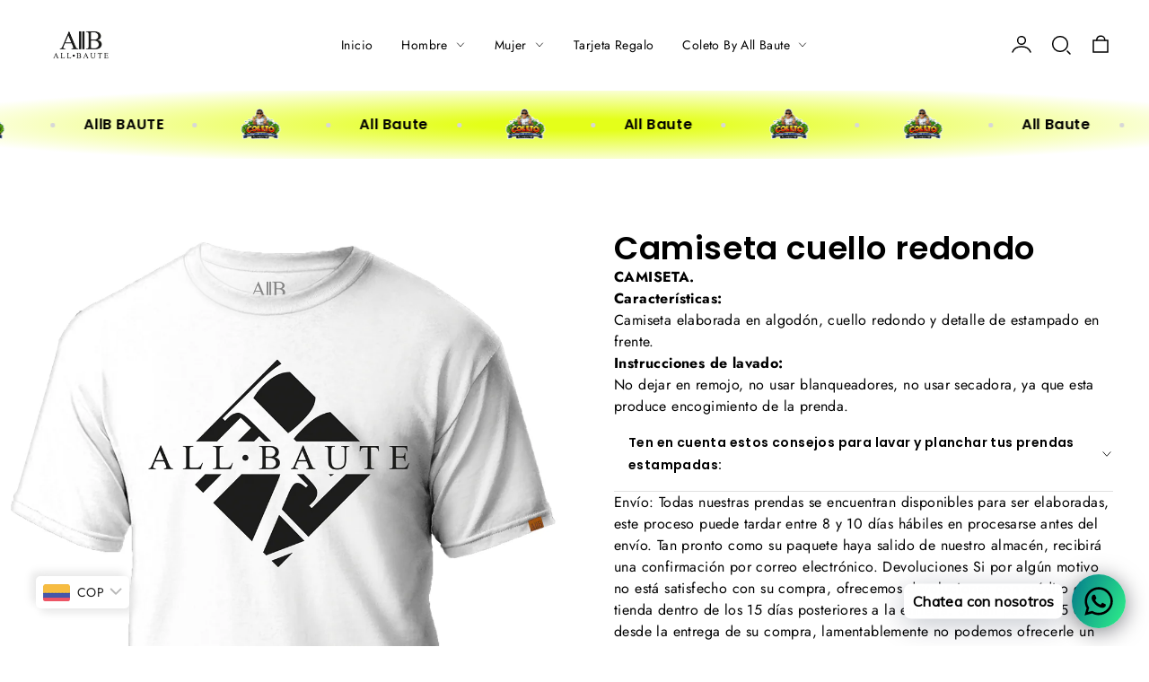

--- FILE ---
content_type: text/html; charset=utf-8
request_url: https://allbaute.com/products/t-shirt-lovely-men-5
body_size: 54288
content:
<!doctype html>
<html class="no-js" lang="es">
  <head>
    <!-- Google tag (gtag.js) -->
    <script async src="https://www.googletagmanager.com/gtag/js?id=AW-10876421337"></script>
    <script>
      window.dataLayer = window.dataLayer || [];
      function gtag(){dataLayer.push(arguments);}
      gtag('js', new Date());

      gtag('config', 'AW-10876421337');
    </script>
    <meta charset="utf-8">
    <meta http-equiv="X-UA-Compatible" content="IE=edge">
    <meta name="viewport" content="width=device-width,initial-scale=1">
    <meta name="theme-color" content="">
    <link rel="canonical" href="https://allbaute.com/products/t-shirt-lovely-men-5">
    <link rel="preconnect" href="https://cdn.shopify.com" crossorigin><link rel="preconnect" href="https://fonts.shopifycdn.com" crossorigin><title>
      Camiseta cuello redondo
 &ndash; AllBaute</title>

    
      <meta name="description" content="CAMISETA. Características: Camiseta elaborada en algodón, cuello redondo y detalle de estampado en frente. Instrucciones de lavado: No dejar en remojo, no usar blanqueadores, no usar secadora, ya que esta produce encogimiento de la prenda.">
    

    

<meta property="og:site_name" content="AllBaute">
<meta property="og:url" content="https://allbaute.com/products/t-shirt-lovely-men-5">
<meta property="og:title" content="Camiseta cuello redondo">
<meta property="og:type" content="product">
<meta property="og:description" content="CAMISETA. Características: Camiseta elaborada en algodón, cuello redondo y detalle de estampado en frente. Instrucciones de lavado: No dejar en remojo, no usar blanqueadores, no usar secadora, ya que esta produce encogimiento de la prenda."><meta property="og:image" content="http://allbaute.com/cdn/shop/products/90.png?v=1658253089">
  <meta property="og:image:secure_url" content="https://allbaute.com/cdn/shop/products/90.png?v=1658253089">
  <meta property="og:image:width" content="1080">
  <meta property="og:image:height" content="1350"><meta property="og:price:amount" content="149,000.00">
  <meta property="og:price:currency" content="COP"><meta name="twitter:card" content="summary_large_image">
<meta name="twitter:title" content="Camiseta cuello redondo">
<meta name="twitter:description" content="CAMISETA. Características: Camiseta elaborada en algodón, cuello redondo y detalle de estampado en frente. Instrucciones de lavado: No dejar en remojo, no usar blanqueadores, no usar secadora, ya que esta produce encogimiento de la prenda.">

    <script src="//allbaute.com/cdn/shop/t/17/assets/constants.js?v=95358004781563950421709733443" defer="defer"></script>
    <script src="//allbaute.com/cdn/shop/t/17/assets/pubsub.js?v=2921868252632587581709733444" defer="defer"></script>
    <script src="//allbaute.com/cdn/shop/t/17/assets/global.js?v=18284107569172661951709733443" defer="defer"></script>

    <script>window.performance && window.performance.mark && window.performance.mark('shopify.content_for_header.start');</script><meta name="google-site-verification" content="hsgt3SlThxkNBtbex7R5-fFJJBMRmDzebsCeK3rh7sY">
<meta name="facebook-domain-verification" content="91ajalt3udbes2lcim90gg31sjxcsp">
<meta id="shopify-digital-wallet" name="shopify-digital-wallet" content="/50382962854/digital_wallets/dialog">
<link rel="alternate" hreflang="x-default" href="https://allbaute.com/products/t-shirt-lovely-men-5">
<link rel="alternate" hreflang="es" href="https://allbaute.com/products/t-shirt-lovely-men-5">
<link rel="alternate" hreflang="en" href="https://allbaute.com/en/products/t-shirt-lovely-men-5">
<link rel="alternate" hreflang="es-AO" href="https://allbaute.myshopify.com/products/t-shirt-lovely-men-5">
<link rel="alternate" hreflang="en-AO" href="https://allbaute.myshopify.com/en/products/t-shirt-lovely-men-5">
<link rel="alternate" hreflang="es-DZ" href="https://allbaute.myshopify.com/products/t-shirt-lovely-men-5">
<link rel="alternate" hreflang="en-DZ" href="https://allbaute.myshopify.com/en/products/t-shirt-lovely-men-5">
<link rel="alternate" hreflang="es-BJ" href="https://allbaute.myshopify.com/products/t-shirt-lovely-men-5">
<link rel="alternate" hreflang="en-BJ" href="https://allbaute.myshopify.com/en/products/t-shirt-lovely-men-5">
<link rel="alternate" hreflang="es-BW" href="https://allbaute.myshopify.com/products/t-shirt-lovely-men-5">
<link rel="alternate" hreflang="en-BW" href="https://allbaute.myshopify.com/en/products/t-shirt-lovely-men-5">
<link rel="alternate" hreflang="es-BF" href="https://allbaute.myshopify.com/products/t-shirt-lovely-men-5">
<link rel="alternate" hreflang="en-BF" href="https://allbaute.myshopify.com/en/products/t-shirt-lovely-men-5">
<link rel="alternate" hreflang="es-BI" href="https://allbaute.myshopify.com/products/t-shirt-lovely-men-5">
<link rel="alternate" hreflang="en-BI" href="https://allbaute.myshopify.com/en/products/t-shirt-lovely-men-5">
<link rel="alternate" hreflang="es-CV" href="https://allbaute.myshopify.com/products/t-shirt-lovely-men-5">
<link rel="alternate" hreflang="en-CV" href="https://allbaute.myshopify.com/en/products/t-shirt-lovely-men-5">
<link rel="alternate" hreflang="es-CM" href="https://allbaute.myshopify.com/products/t-shirt-lovely-men-5">
<link rel="alternate" hreflang="en-CM" href="https://allbaute.myshopify.com/en/products/t-shirt-lovely-men-5">
<link rel="alternate" hreflang="es-TD" href="https://allbaute.myshopify.com/products/t-shirt-lovely-men-5">
<link rel="alternate" hreflang="en-TD" href="https://allbaute.myshopify.com/en/products/t-shirt-lovely-men-5">
<link rel="alternate" hreflang="es-KM" href="https://allbaute.myshopify.com/products/t-shirt-lovely-men-5">
<link rel="alternate" hreflang="en-KM" href="https://allbaute.myshopify.com/en/products/t-shirt-lovely-men-5">
<link rel="alternate" hreflang="es-CG" href="https://allbaute.myshopify.com/products/t-shirt-lovely-men-5">
<link rel="alternate" hreflang="en-CG" href="https://allbaute.myshopify.com/en/products/t-shirt-lovely-men-5">
<link rel="alternate" hreflang="es-CD" href="https://allbaute.myshopify.com/products/t-shirt-lovely-men-5">
<link rel="alternate" hreflang="en-CD" href="https://allbaute.myshopify.com/en/products/t-shirt-lovely-men-5">
<link rel="alternate" hreflang="es-CI" href="https://allbaute.myshopify.com/products/t-shirt-lovely-men-5">
<link rel="alternate" hreflang="en-CI" href="https://allbaute.myshopify.com/en/products/t-shirt-lovely-men-5">
<link rel="alternate" hreflang="es-EG" href="https://allbaute.myshopify.com/products/t-shirt-lovely-men-5">
<link rel="alternate" hreflang="en-EG" href="https://allbaute.myshopify.com/en/products/t-shirt-lovely-men-5">
<link rel="alternate" hreflang="es-ER" href="https://allbaute.myshopify.com/products/t-shirt-lovely-men-5">
<link rel="alternate" hreflang="en-ER" href="https://allbaute.myshopify.com/en/products/t-shirt-lovely-men-5">
<link rel="alternate" hreflang="es-SZ" href="https://allbaute.myshopify.com/products/t-shirt-lovely-men-5">
<link rel="alternate" hreflang="en-SZ" href="https://allbaute.myshopify.com/en/products/t-shirt-lovely-men-5">
<link rel="alternate" hreflang="es-ET" href="https://allbaute.myshopify.com/products/t-shirt-lovely-men-5">
<link rel="alternate" hreflang="en-ET" href="https://allbaute.myshopify.com/en/products/t-shirt-lovely-men-5">
<link rel="alternate" hreflang="es-GA" href="https://allbaute.myshopify.com/products/t-shirt-lovely-men-5">
<link rel="alternate" hreflang="en-GA" href="https://allbaute.myshopify.com/en/products/t-shirt-lovely-men-5">
<link rel="alternate" hreflang="es-GM" href="https://allbaute.myshopify.com/products/t-shirt-lovely-men-5">
<link rel="alternate" hreflang="en-GM" href="https://allbaute.myshopify.com/en/products/t-shirt-lovely-men-5">
<link rel="alternate" hreflang="es-GH" href="https://allbaute.myshopify.com/products/t-shirt-lovely-men-5">
<link rel="alternate" hreflang="en-GH" href="https://allbaute.myshopify.com/en/products/t-shirt-lovely-men-5">
<link rel="alternate" hreflang="es-GN" href="https://allbaute.myshopify.com/products/t-shirt-lovely-men-5">
<link rel="alternate" hreflang="en-GN" href="https://allbaute.myshopify.com/en/products/t-shirt-lovely-men-5">
<link rel="alternate" hreflang="es-GQ" href="https://allbaute.myshopify.com/products/t-shirt-lovely-men-5">
<link rel="alternate" hreflang="en-GQ" href="https://allbaute.myshopify.com/en/products/t-shirt-lovely-men-5">
<link rel="alternate" hreflang="es-GW" href="https://allbaute.myshopify.com/products/t-shirt-lovely-men-5">
<link rel="alternate" hreflang="en-GW" href="https://allbaute.myshopify.com/en/products/t-shirt-lovely-men-5">
<link rel="alternate" hreflang="es-AC" href="https://allbaute.myshopify.com/products/t-shirt-lovely-men-5">
<link rel="alternate" hreflang="en-AC" href="https://allbaute.myshopify.com/en/products/t-shirt-lovely-men-5">
<link rel="alternate" hreflang="es-KE" href="https://allbaute.myshopify.com/products/t-shirt-lovely-men-5">
<link rel="alternate" hreflang="en-KE" href="https://allbaute.myshopify.com/en/products/t-shirt-lovely-men-5">
<link rel="alternate" hreflang="es-LS" href="https://allbaute.myshopify.com/products/t-shirt-lovely-men-5">
<link rel="alternate" hreflang="en-LS" href="https://allbaute.myshopify.com/en/products/t-shirt-lovely-men-5">
<link rel="alternate" hreflang="es-LR" href="https://allbaute.myshopify.com/products/t-shirt-lovely-men-5">
<link rel="alternate" hreflang="en-LR" href="https://allbaute.myshopify.com/en/products/t-shirt-lovely-men-5">
<link rel="alternate" hreflang="es-LY" href="https://allbaute.myshopify.com/products/t-shirt-lovely-men-5">
<link rel="alternate" hreflang="en-LY" href="https://allbaute.myshopify.com/en/products/t-shirt-lovely-men-5">
<link rel="alternate" hreflang="es-MG" href="https://allbaute.myshopify.com/products/t-shirt-lovely-men-5">
<link rel="alternate" hreflang="en-MG" href="https://allbaute.myshopify.com/en/products/t-shirt-lovely-men-5">
<link rel="alternate" hreflang="es-MW" href="https://allbaute.myshopify.com/products/t-shirt-lovely-men-5">
<link rel="alternate" hreflang="en-MW" href="https://allbaute.myshopify.com/en/products/t-shirt-lovely-men-5">
<link rel="alternate" hreflang="es-ML" href="https://allbaute.myshopify.com/products/t-shirt-lovely-men-5">
<link rel="alternate" hreflang="en-ML" href="https://allbaute.myshopify.com/en/products/t-shirt-lovely-men-5">
<link rel="alternate" hreflang="es-MA" href="https://allbaute.myshopify.com/products/t-shirt-lovely-men-5">
<link rel="alternate" hreflang="en-MA" href="https://allbaute.myshopify.com/en/products/t-shirt-lovely-men-5">
<link rel="alternate" hreflang="es-MU" href="https://allbaute.myshopify.com/products/t-shirt-lovely-men-5">
<link rel="alternate" hreflang="en-MU" href="https://allbaute.myshopify.com/en/products/t-shirt-lovely-men-5">
<link rel="alternate" hreflang="es-MR" href="https://allbaute.myshopify.com/products/t-shirt-lovely-men-5">
<link rel="alternate" hreflang="en-MR" href="https://allbaute.myshopify.com/en/products/t-shirt-lovely-men-5">
<link rel="alternate" hreflang="es-MZ" href="https://allbaute.myshopify.com/products/t-shirt-lovely-men-5">
<link rel="alternate" hreflang="en-MZ" href="https://allbaute.myshopify.com/en/products/t-shirt-lovely-men-5">
<link rel="alternate" hreflang="es-NA" href="https://allbaute.myshopify.com/products/t-shirt-lovely-men-5">
<link rel="alternate" hreflang="en-NA" href="https://allbaute.myshopify.com/en/products/t-shirt-lovely-men-5">
<link rel="alternate" hreflang="es-NE" href="https://allbaute.myshopify.com/products/t-shirt-lovely-men-5">
<link rel="alternate" hreflang="en-NE" href="https://allbaute.myshopify.com/en/products/t-shirt-lovely-men-5">
<link rel="alternate" hreflang="es-NG" href="https://allbaute.myshopify.com/products/t-shirt-lovely-men-5">
<link rel="alternate" hreflang="en-NG" href="https://allbaute.myshopify.com/en/products/t-shirt-lovely-men-5">
<link rel="alternate" hreflang="es-CF" href="https://allbaute.myshopify.com/products/t-shirt-lovely-men-5">
<link rel="alternate" hreflang="en-CF" href="https://allbaute.myshopify.com/en/products/t-shirt-lovely-men-5">
<link rel="alternate" hreflang="es-RW" href="https://allbaute.myshopify.com/products/t-shirt-lovely-men-5">
<link rel="alternate" hreflang="en-RW" href="https://allbaute.myshopify.com/en/products/t-shirt-lovely-men-5">
<link rel="alternate" hreflang="es-EH" href="https://allbaute.myshopify.com/products/t-shirt-lovely-men-5">
<link rel="alternate" hreflang="en-EH" href="https://allbaute.myshopify.com/en/products/t-shirt-lovely-men-5">
<link rel="alternate" hreflang="es-SH" href="https://allbaute.myshopify.com/products/t-shirt-lovely-men-5">
<link rel="alternate" hreflang="en-SH" href="https://allbaute.myshopify.com/en/products/t-shirt-lovely-men-5">
<link rel="alternate" hreflang="es-ST" href="https://allbaute.myshopify.com/products/t-shirt-lovely-men-5">
<link rel="alternate" hreflang="en-ST" href="https://allbaute.myshopify.com/en/products/t-shirt-lovely-men-5">
<link rel="alternate" hreflang="es-SN" href="https://allbaute.myshopify.com/products/t-shirt-lovely-men-5">
<link rel="alternate" hreflang="en-SN" href="https://allbaute.myshopify.com/en/products/t-shirt-lovely-men-5">
<link rel="alternate" hreflang="es-SC" href="https://allbaute.myshopify.com/products/t-shirt-lovely-men-5">
<link rel="alternate" hreflang="en-SC" href="https://allbaute.myshopify.com/en/products/t-shirt-lovely-men-5">
<link rel="alternate" hreflang="es-SL" href="https://allbaute.myshopify.com/products/t-shirt-lovely-men-5">
<link rel="alternate" hreflang="en-SL" href="https://allbaute.myshopify.com/en/products/t-shirt-lovely-men-5">
<link rel="alternate" hreflang="es-SO" href="https://allbaute.myshopify.com/products/t-shirt-lovely-men-5">
<link rel="alternate" hreflang="en-SO" href="https://allbaute.myshopify.com/en/products/t-shirt-lovely-men-5">
<link rel="alternate" hreflang="es-ZA" href="https://allbaute.myshopify.com/products/t-shirt-lovely-men-5">
<link rel="alternate" hreflang="en-ZA" href="https://allbaute.myshopify.com/en/products/t-shirt-lovely-men-5">
<link rel="alternate" hreflang="es-SD" href="https://allbaute.myshopify.com/products/t-shirt-lovely-men-5">
<link rel="alternate" hreflang="en-SD" href="https://allbaute.myshopify.com/en/products/t-shirt-lovely-men-5">
<link rel="alternate" hreflang="es-SS" href="https://allbaute.myshopify.com/products/t-shirt-lovely-men-5">
<link rel="alternate" hreflang="en-SS" href="https://allbaute.myshopify.com/en/products/t-shirt-lovely-men-5">
<link rel="alternate" hreflang="es-TZ" href="https://allbaute.myshopify.com/products/t-shirt-lovely-men-5">
<link rel="alternate" hreflang="en-TZ" href="https://allbaute.myshopify.com/en/products/t-shirt-lovely-men-5">
<link rel="alternate" hreflang="es-TG" href="https://allbaute.myshopify.com/products/t-shirt-lovely-men-5">
<link rel="alternate" hreflang="en-TG" href="https://allbaute.myshopify.com/en/products/t-shirt-lovely-men-5">
<link rel="alternate" hreflang="es-TA" href="https://allbaute.myshopify.com/products/t-shirt-lovely-men-5">
<link rel="alternate" hreflang="en-TA" href="https://allbaute.myshopify.com/en/products/t-shirt-lovely-men-5">
<link rel="alternate" hreflang="es-TN" href="https://allbaute.myshopify.com/products/t-shirt-lovely-men-5">
<link rel="alternate" hreflang="en-TN" href="https://allbaute.myshopify.com/en/products/t-shirt-lovely-men-5">
<link rel="alternate" hreflang="es-UG" href="https://allbaute.myshopify.com/products/t-shirt-lovely-men-5">
<link rel="alternate" hreflang="en-UG" href="https://allbaute.myshopify.com/en/products/t-shirt-lovely-men-5">
<link rel="alternate" hreflang="es-DJ" href="https://allbaute.myshopify.com/products/t-shirt-lovely-men-5">
<link rel="alternate" hreflang="en-DJ" href="https://allbaute.myshopify.com/en/products/t-shirt-lovely-men-5">
<link rel="alternate" hreflang="es-ZM" href="https://allbaute.myshopify.com/products/t-shirt-lovely-men-5">
<link rel="alternate" hreflang="en-ZM" href="https://allbaute.myshopify.com/en/products/t-shirt-lovely-men-5">
<link rel="alternate" hreflang="es-ZW" href="https://allbaute.myshopify.com/products/t-shirt-lovely-men-5">
<link rel="alternate" hreflang="en-ZW" href="https://allbaute.myshopify.com/en/products/t-shirt-lovely-men-5">
<link rel="alternate" hreflang="es-AF" href="https://allbaute.myshopify.com/products/t-shirt-lovely-men-5">
<link rel="alternate" hreflang="en-AF" href="https://allbaute.myshopify.com/en/products/t-shirt-lovely-men-5">
<link rel="alternate" hreflang="es-SA" href="https://allbaute.myshopify.com/products/t-shirt-lovely-men-5">
<link rel="alternate" hreflang="en-SA" href="https://allbaute.myshopify.com/en/products/t-shirt-lovely-men-5">
<link rel="alternate" hreflang="es-AZ" href="https://allbaute.myshopify.com/products/t-shirt-lovely-men-5">
<link rel="alternate" hreflang="en-AZ" href="https://allbaute.myshopify.com/en/products/t-shirt-lovely-men-5">
<link rel="alternate" hreflang="es-BD" href="https://allbaute.myshopify.com/products/t-shirt-lovely-men-5">
<link rel="alternate" hreflang="en-BD" href="https://allbaute.myshopify.com/en/products/t-shirt-lovely-men-5">
<link rel="alternate" hreflang="es-BH" href="https://allbaute.myshopify.com/products/t-shirt-lovely-men-5">
<link rel="alternate" hreflang="en-BH" href="https://allbaute.myshopify.com/en/products/t-shirt-lovely-men-5">
<link rel="alternate" hreflang="es-BN" href="https://allbaute.myshopify.com/products/t-shirt-lovely-men-5">
<link rel="alternate" hreflang="en-BN" href="https://allbaute.myshopify.com/en/products/t-shirt-lovely-men-5">
<link rel="alternate" hreflang="es-BT" href="https://allbaute.myshopify.com/products/t-shirt-lovely-men-5">
<link rel="alternate" hreflang="en-BT" href="https://allbaute.myshopify.com/en/products/t-shirt-lovely-men-5">
<link rel="alternate" hreflang="es-KH" href="https://allbaute.myshopify.com/products/t-shirt-lovely-men-5">
<link rel="alternate" hreflang="en-KH" href="https://allbaute.myshopify.com/en/products/t-shirt-lovely-men-5">
<link rel="alternate" hreflang="es-QA" href="https://allbaute.myshopify.com/products/t-shirt-lovely-men-5">
<link rel="alternate" hreflang="en-QA" href="https://allbaute.myshopify.com/en/products/t-shirt-lovely-men-5">
<link rel="alternate" hreflang="es-CN" href="https://allbaute.myshopify.com/products/t-shirt-lovely-men-5">
<link rel="alternate" hreflang="en-CN" href="https://allbaute.myshopify.com/en/products/t-shirt-lovely-men-5">
<link rel="alternate" hreflang="es-KR" href="https://allbaute.myshopify.com/products/t-shirt-lovely-men-5">
<link rel="alternate" hreflang="en-KR" href="https://allbaute.myshopify.com/en/products/t-shirt-lovely-men-5">
<link rel="alternate" hreflang="es-AE" href="https://allbaute.myshopify.com/products/t-shirt-lovely-men-5">
<link rel="alternate" hreflang="en-AE" href="https://allbaute.myshopify.com/en/products/t-shirt-lovely-men-5">
<link rel="alternate" hreflang="es-PH" href="https://allbaute.myshopify.com/products/t-shirt-lovely-men-5">
<link rel="alternate" hreflang="en-PH" href="https://allbaute.myshopify.com/en/products/t-shirt-lovely-men-5">
<link rel="alternate" hreflang="es-IN" href="https://allbaute.myshopify.com/products/t-shirt-lovely-men-5">
<link rel="alternate" hreflang="en-IN" href="https://allbaute.myshopify.com/en/products/t-shirt-lovely-men-5">
<link rel="alternate" hreflang="es-ID" href="https://allbaute.myshopify.com/products/t-shirt-lovely-men-5">
<link rel="alternate" hreflang="en-ID" href="https://allbaute.myshopify.com/en/products/t-shirt-lovely-men-5">
<link rel="alternate" hreflang="es-IQ" href="https://allbaute.myshopify.com/products/t-shirt-lovely-men-5">
<link rel="alternate" hreflang="en-IQ" href="https://allbaute.myshopify.com/en/products/t-shirt-lovely-men-5">
<link rel="alternate" hreflang="es-CX" href="https://allbaute.myshopify.com/products/t-shirt-lovely-men-5">
<link rel="alternate" hreflang="en-CX" href="https://allbaute.myshopify.com/en/products/t-shirt-lovely-men-5">
<link rel="alternate" hreflang="es-CC" href="https://allbaute.myshopify.com/products/t-shirt-lovely-men-5">
<link rel="alternate" hreflang="en-CC" href="https://allbaute.myshopify.com/en/products/t-shirt-lovely-men-5">
<link rel="alternate" hreflang="es-IL" href="https://allbaute.myshopify.com/products/t-shirt-lovely-men-5">
<link rel="alternate" hreflang="en-IL" href="https://allbaute.myshopify.com/en/products/t-shirt-lovely-men-5">
<link rel="alternate" hreflang="es-JP" href="https://allbaute.myshopify.com/products/t-shirt-lovely-men-5">
<link rel="alternate" hreflang="en-JP" href="https://allbaute.myshopify.com/en/products/t-shirt-lovely-men-5">
<link rel="alternate" hreflang="es-JO" href="https://allbaute.myshopify.com/products/t-shirt-lovely-men-5">
<link rel="alternate" hreflang="en-JO" href="https://allbaute.myshopify.com/en/products/t-shirt-lovely-men-5">
<link rel="alternate" hreflang="es-KZ" href="https://allbaute.myshopify.com/products/t-shirt-lovely-men-5">
<link rel="alternate" hreflang="en-KZ" href="https://allbaute.myshopify.com/en/products/t-shirt-lovely-men-5">
<link rel="alternate" hreflang="es-KG" href="https://allbaute.myshopify.com/products/t-shirt-lovely-men-5">
<link rel="alternate" hreflang="en-KG" href="https://allbaute.myshopify.com/en/products/t-shirt-lovely-men-5">
<link rel="alternate" hreflang="es-KW" href="https://allbaute.myshopify.com/products/t-shirt-lovely-men-5">
<link rel="alternate" hreflang="en-KW" href="https://allbaute.myshopify.com/en/products/t-shirt-lovely-men-5">
<link rel="alternate" hreflang="es-LA" href="https://allbaute.myshopify.com/products/t-shirt-lovely-men-5">
<link rel="alternate" hreflang="en-LA" href="https://allbaute.myshopify.com/en/products/t-shirt-lovely-men-5">
<link rel="alternate" hreflang="es-LB" href="https://allbaute.myshopify.com/products/t-shirt-lovely-men-5">
<link rel="alternate" hreflang="en-LB" href="https://allbaute.myshopify.com/en/products/t-shirt-lovely-men-5">
<link rel="alternate" hreflang="es-MY" href="https://allbaute.myshopify.com/products/t-shirt-lovely-men-5">
<link rel="alternate" hreflang="en-MY" href="https://allbaute.myshopify.com/en/products/t-shirt-lovely-men-5">
<link rel="alternate" hreflang="es-MV" href="https://allbaute.myshopify.com/products/t-shirt-lovely-men-5">
<link rel="alternate" hreflang="en-MV" href="https://allbaute.myshopify.com/en/products/t-shirt-lovely-men-5">
<link rel="alternate" hreflang="es-MN" href="https://allbaute.myshopify.com/products/t-shirt-lovely-men-5">
<link rel="alternate" hreflang="en-MN" href="https://allbaute.myshopify.com/en/products/t-shirt-lovely-men-5">
<link rel="alternate" hreflang="es-MM" href="https://allbaute.myshopify.com/products/t-shirt-lovely-men-5">
<link rel="alternate" hreflang="en-MM" href="https://allbaute.myshopify.com/en/products/t-shirt-lovely-men-5">
<link rel="alternate" hreflang="es-NP" href="https://allbaute.myshopify.com/products/t-shirt-lovely-men-5">
<link rel="alternate" hreflang="en-NP" href="https://allbaute.myshopify.com/en/products/t-shirt-lovely-men-5">
<link rel="alternate" hreflang="es-OM" href="https://allbaute.myshopify.com/products/t-shirt-lovely-men-5">
<link rel="alternate" hreflang="en-OM" href="https://allbaute.myshopify.com/en/products/t-shirt-lovely-men-5">
<link rel="alternate" hreflang="es-PK" href="https://allbaute.myshopify.com/products/t-shirt-lovely-men-5">
<link rel="alternate" hreflang="en-PK" href="https://allbaute.myshopify.com/en/products/t-shirt-lovely-men-5">
<link rel="alternate" hreflang="es-HK" href="https://allbaute.myshopify.com/products/t-shirt-lovely-men-5">
<link rel="alternate" hreflang="en-HK" href="https://allbaute.myshopify.com/en/products/t-shirt-lovely-men-5">
<link rel="alternate" hreflang="es-MO" href="https://allbaute.myshopify.com/products/t-shirt-lovely-men-5">
<link rel="alternate" hreflang="en-MO" href="https://allbaute.myshopify.com/en/products/t-shirt-lovely-men-5">
<link rel="alternate" hreflang="es-RU" href="https://allbaute.myshopify.com/products/t-shirt-lovely-men-5">
<link rel="alternate" hreflang="en-RU" href="https://allbaute.myshopify.com/en/products/t-shirt-lovely-men-5">
<link rel="alternate" hreflang="es-SG" href="https://allbaute.myshopify.com/products/t-shirt-lovely-men-5">
<link rel="alternate" hreflang="en-SG" href="https://allbaute.myshopify.com/en/products/t-shirt-lovely-men-5">
<link rel="alternate" hreflang="es-LK" href="https://allbaute.myshopify.com/products/t-shirt-lovely-men-5">
<link rel="alternate" hreflang="en-LK" href="https://allbaute.myshopify.com/en/products/t-shirt-lovely-men-5">
<link rel="alternate" hreflang="es-TH" href="https://allbaute.myshopify.com/products/t-shirt-lovely-men-5">
<link rel="alternate" hreflang="en-TH" href="https://allbaute.myshopify.com/en/products/t-shirt-lovely-men-5">
<link rel="alternate" hreflang="es-TW" href="https://allbaute.myshopify.com/products/t-shirt-lovely-men-5">
<link rel="alternate" hreflang="en-TW" href="https://allbaute.myshopify.com/en/products/t-shirt-lovely-men-5">
<link rel="alternate" hreflang="es-TJ" href="https://allbaute.myshopify.com/products/t-shirt-lovely-men-5">
<link rel="alternate" hreflang="en-TJ" href="https://allbaute.myshopify.com/en/products/t-shirt-lovely-men-5">
<link rel="alternate" hreflang="es-IO" href="https://allbaute.myshopify.com/products/t-shirt-lovely-men-5">
<link rel="alternate" hreflang="en-IO" href="https://allbaute.myshopify.com/en/products/t-shirt-lovely-men-5">
<link rel="alternate" hreflang="es-PS" href="https://allbaute.myshopify.com/products/t-shirt-lovely-men-5">
<link rel="alternate" hreflang="en-PS" href="https://allbaute.myshopify.com/en/products/t-shirt-lovely-men-5">
<link rel="alternate" hreflang="es-TM" href="https://allbaute.myshopify.com/products/t-shirt-lovely-men-5">
<link rel="alternate" hreflang="en-TM" href="https://allbaute.myshopify.com/en/products/t-shirt-lovely-men-5">
<link rel="alternate" hreflang="es-UZ" href="https://allbaute.myshopify.com/products/t-shirt-lovely-men-5">
<link rel="alternate" hreflang="en-UZ" href="https://allbaute.myshopify.com/en/products/t-shirt-lovely-men-5">
<link rel="alternate" hreflang="es-VN" href="https://allbaute.myshopify.com/products/t-shirt-lovely-men-5">
<link rel="alternate" hreflang="en-VN" href="https://allbaute.myshopify.com/en/products/t-shirt-lovely-men-5">
<link rel="alternate" hreflang="es-YE" href="https://allbaute.myshopify.com/products/t-shirt-lovely-men-5">
<link rel="alternate" hreflang="en-YE" href="https://allbaute.myshopify.com/en/products/t-shirt-lovely-men-5">
<link rel="alternate" hreflang="es-AI" href="https://allbaute.myshopify.com/products/t-shirt-lovely-men-5">
<link rel="alternate" hreflang="en-AI" href="https://allbaute.myshopify.com/en/products/t-shirt-lovely-men-5">
<link rel="alternate" hreflang="es-AG" href="https://allbaute.myshopify.com/products/t-shirt-lovely-men-5">
<link rel="alternate" hreflang="en-AG" href="https://allbaute.myshopify.com/en/products/t-shirt-lovely-men-5">
<link rel="alternate" hreflang="es-AW" href="https://allbaute.myshopify.com/products/t-shirt-lovely-men-5">
<link rel="alternate" hreflang="en-AW" href="https://allbaute.myshopify.com/en/products/t-shirt-lovely-men-5">
<link rel="alternate" hreflang="es-BS" href="https://allbaute.myshopify.com/products/t-shirt-lovely-men-5">
<link rel="alternate" hreflang="en-BS" href="https://allbaute.myshopify.com/en/products/t-shirt-lovely-men-5">
<link rel="alternate" hreflang="es-BB" href="https://allbaute.myshopify.com/products/t-shirt-lovely-men-5">
<link rel="alternate" hreflang="en-BB" href="https://allbaute.myshopify.com/en/products/t-shirt-lovely-men-5">
<link rel="alternate" hreflang="es-BZ" href="https://allbaute.myshopify.com/products/t-shirt-lovely-men-5">
<link rel="alternate" hreflang="en-BZ" href="https://allbaute.myshopify.com/en/products/t-shirt-lovely-men-5">
<link rel="alternate" hreflang="es-BM" href="https://allbaute.myshopify.com/products/t-shirt-lovely-men-5">
<link rel="alternate" hreflang="en-BM" href="https://allbaute.myshopify.com/en/products/t-shirt-lovely-men-5">
<link rel="alternate" hreflang="es-CR" href="https://allbaute.myshopify.com/products/t-shirt-lovely-men-5">
<link rel="alternate" hreflang="en-CR" href="https://allbaute.myshopify.com/en/products/t-shirt-lovely-men-5">
<link rel="alternate" hreflang="es-CW" href="https://allbaute.myshopify.com/products/t-shirt-lovely-men-5">
<link rel="alternate" hreflang="en-CW" href="https://allbaute.myshopify.com/en/products/t-shirt-lovely-men-5">
<link rel="alternate" hreflang="es-DM" href="https://allbaute.myshopify.com/products/t-shirt-lovely-men-5">
<link rel="alternate" hreflang="en-DM" href="https://allbaute.myshopify.com/en/products/t-shirt-lovely-men-5">
<link rel="alternate" hreflang="es-SV" href="https://allbaute.myshopify.com/products/t-shirt-lovely-men-5">
<link rel="alternate" hreflang="en-SV" href="https://allbaute.myshopify.com/en/products/t-shirt-lovely-men-5">
<link rel="alternate" hreflang="es-GD" href="https://allbaute.myshopify.com/products/t-shirt-lovely-men-5">
<link rel="alternate" hreflang="en-GD" href="https://allbaute.myshopify.com/en/products/t-shirt-lovely-men-5">
<link rel="alternate" hreflang="es-GT" href="https://allbaute.myshopify.com/products/t-shirt-lovely-men-5">
<link rel="alternate" hreflang="en-GT" href="https://allbaute.myshopify.com/en/products/t-shirt-lovely-men-5">
<link rel="alternate" hreflang="es-HT" href="https://allbaute.myshopify.com/products/t-shirt-lovely-men-5">
<link rel="alternate" hreflang="en-HT" href="https://allbaute.myshopify.com/en/products/t-shirt-lovely-men-5">
<link rel="alternate" hreflang="es-HN" href="https://allbaute.myshopify.com/products/t-shirt-lovely-men-5">
<link rel="alternate" hreflang="en-HN" href="https://allbaute.myshopify.com/en/products/t-shirt-lovely-men-5">
<link rel="alternate" hreflang="es-KY" href="https://allbaute.myshopify.com/products/t-shirt-lovely-men-5">
<link rel="alternate" hreflang="en-KY" href="https://allbaute.myshopify.com/en/products/t-shirt-lovely-men-5">
<link rel="alternate" hreflang="es-TC" href="https://allbaute.myshopify.com/products/t-shirt-lovely-men-5">
<link rel="alternate" hreflang="en-TC" href="https://allbaute.myshopify.com/en/products/t-shirt-lovely-men-5">
<link rel="alternate" hreflang="es-UM" href="https://allbaute.myshopify.com/products/t-shirt-lovely-men-5">
<link rel="alternate" hreflang="en-UM" href="https://allbaute.myshopify.com/en/products/t-shirt-lovely-men-5">
<link rel="alternate" hreflang="es-VG" href="https://allbaute.myshopify.com/products/t-shirt-lovely-men-5">
<link rel="alternate" hreflang="en-VG" href="https://allbaute.myshopify.com/en/products/t-shirt-lovely-men-5">
<link rel="alternate" hreflang="es-JM" href="https://allbaute.myshopify.com/products/t-shirt-lovely-men-5">
<link rel="alternate" hreflang="en-JM" href="https://allbaute.myshopify.com/en/products/t-shirt-lovely-men-5">
<link rel="alternate" hreflang="es-MQ" href="https://allbaute.myshopify.com/products/t-shirt-lovely-men-5">
<link rel="alternate" hreflang="en-MQ" href="https://allbaute.myshopify.com/en/products/t-shirt-lovely-men-5">
<link rel="alternate" hreflang="es-MS" href="https://allbaute.myshopify.com/products/t-shirt-lovely-men-5">
<link rel="alternate" hreflang="en-MS" href="https://allbaute.myshopify.com/en/products/t-shirt-lovely-men-5">
<link rel="alternate" hreflang="es-NI" href="https://allbaute.myshopify.com/products/t-shirt-lovely-men-5">
<link rel="alternate" hreflang="en-NI" href="https://allbaute.myshopify.com/en/products/t-shirt-lovely-men-5">
<link rel="alternate" hreflang="es-PA" href="https://allbaute.myshopify.com/products/t-shirt-lovely-men-5">
<link rel="alternate" hreflang="en-PA" href="https://allbaute.myshopify.com/en/products/t-shirt-lovely-men-5">
<link rel="alternate" hreflang="es-DO" href="https://allbaute.myshopify.com/products/t-shirt-lovely-men-5">
<link rel="alternate" hreflang="en-DO" href="https://allbaute.myshopify.com/en/products/t-shirt-lovely-men-5">
<link rel="alternate" hreflang="es-BL" href="https://allbaute.myshopify.com/products/t-shirt-lovely-men-5">
<link rel="alternate" hreflang="en-BL" href="https://allbaute.myshopify.com/en/products/t-shirt-lovely-men-5">
<link rel="alternate" hreflang="es-KN" href="https://allbaute.myshopify.com/products/t-shirt-lovely-men-5">
<link rel="alternate" hreflang="en-KN" href="https://allbaute.myshopify.com/en/products/t-shirt-lovely-men-5">
<link rel="alternate" hreflang="es-MF" href="https://allbaute.myshopify.com/products/t-shirt-lovely-men-5">
<link rel="alternate" hreflang="en-MF" href="https://allbaute.myshopify.com/en/products/t-shirt-lovely-men-5">
<link rel="alternate" hreflang="es-SX" href="https://allbaute.myshopify.com/products/t-shirt-lovely-men-5">
<link rel="alternate" hreflang="en-SX" href="https://allbaute.myshopify.com/en/products/t-shirt-lovely-men-5">
<link rel="alternate" hreflang="es-PM" href="https://allbaute.myshopify.com/products/t-shirt-lovely-men-5">
<link rel="alternate" hreflang="en-PM" href="https://allbaute.myshopify.com/en/products/t-shirt-lovely-men-5">
<link rel="alternate" hreflang="es-VC" href="https://allbaute.myshopify.com/products/t-shirt-lovely-men-5">
<link rel="alternate" hreflang="en-VC" href="https://allbaute.myshopify.com/en/products/t-shirt-lovely-men-5">
<link rel="alternate" hreflang="es-LC" href="https://allbaute.myshopify.com/products/t-shirt-lovely-men-5">
<link rel="alternate" hreflang="en-LC" href="https://allbaute.myshopify.com/en/products/t-shirt-lovely-men-5">
<link rel="alternate" hreflang="es-TT" href="https://allbaute.myshopify.com/products/t-shirt-lovely-men-5">
<link rel="alternate" hreflang="en-TT" href="https://allbaute.myshopify.com/en/products/t-shirt-lovely-men-5">
<link rel="alternate" hreflang="es-AL" href="https://allbaute.myshopify.com/products/t-shirt-lovely-men-5">
<link rel="alternate" hreflang="en-AL" href="https://allbaute.myshopify.com/en/products/t-shirt-lovely-men-5">
<link rel="alternate" hreflang="es-DE" href="https://allbaute.myshopify.com/products/t-shirt-lovely-men-5">
<link rel="alternate" hreflang="en-DE" href="https://allbaute.myshopify.com/en/products/t-shirt-lovely-men-5">
<link rel="alternate" hreflang="es-AD" href="https://allbaute.myshopify.com/products/t-shirt-lovely-men-5">
<link rel="alternate" hreflang="en-AD" href="https://allbaute.myshopify.com/en/products/t-shirt-lovely-men-5">
<link rel="alternate" hreflang="es-AM" href="https://allbaute.myshopify.com/products/t-shirt-lovely-men-5">
<link rel="alternate" hreflang="en-AM" href="https://allbaute.myshopify.com/en/products/t-shirt-lovely-men-5">
<link rel="alternate" hreflang="es-AT" href="https://allbaute.myshopify.com/products/t-shirt-lovely-men-5">
<link rel="alternate" hreflang="en-AT" href="https://allbaute.myshopify.com/en/products/t-shirt-lovely-men-5">
<link rel="alternate" hreflang="es-BE" href="https://allbaute.myshopify.com/products/t-shirt-lovely-men-5">
<link rel="alternate" hreflang="en-BE" href="https://allbaute.myshopify.com/en/products/t-shirt-lovely-men-5">
<link rel="alternate" hreflang="es-BY" href="https://allbaute.myshopify.com/products/t-shirt-lovely-men-5">
<link rel="alternate" hreflang="en-BY" href="https://allbaute.myshopify.com/en/products/t-shirt-lovely-men-5">
<link rel="alternate" hreflang="es-BA" href="https://allbaute.myshopify.com/products/t-shirt-lovely-men-5">
<link rel="alternate" hreflang="en-BA" href="https://allbaute.myshopify.com/en/products/t-shirt-lovely-men-5">
<link rel="alternate" hreflang="es-BG" href="https://allbaute.myshopify.com/products/t-shirt-lovely-men-5">
<link rel="alternate" hreflang="en-BG" href="https://allbaute.myshopify.com/en/products/t-shirt-lovely-men-5">
<link rel="alternate" hreflang="es-CY" href="https://allbaute.myshopify.com/products/t-shirt-lovely-men-5">
<link rel="alternate" hreflang="en-CY" href="https://allbaute.myshopify.com/en/products/t-shirt-lovely-men-5">
<link rel="alternate" hreflang="es-VA" href="https://allbaute.myshopify.com/products/t-shirt-lovely-men-5">
<link rel="alternate" hreflang="en-VA" href="https://allbaute.myshopify.com/en/products/t-shirt-lovely-men-5">
<link rel="alternate" hreflang="es-HR" href="https://allbaute.myshopify.com/products/t-shirt-lovely-men-5">
<link rel="alternate" hreflang="en-HR" href="https://allbaute.myshopify.com/en/products/t-shirt-lovely-men-5">
<link rel="alternate" hreflang="es-DK" href="https://allbaute.myshopify.com/products/t-shirt-lovely-men-5">
<link rel="alternate" hreflang="en-DK" href="https://allbaute.myshopify.com/en/products/t-shirt-lovely-men-5">
<link rel="alternate" hreflang="es-SK" href="https://allbaute.myshopify.com/products/t-shirt-lovely-men-5">
<link rel="alternate" hreflang="en-SK" href="https://allbaute.myshopify.com/en/products/t-shirt-lovely-men-5">
<link rel="alternate" hreflang="es-SI" href="https://allbaute.myshopify.com/products/t-shirt-lovely-men-5">
<link rel="alternate" hreflang="en-SI" href="https://allbaute.myshopify.com/en/products/t-shirt-lovely-men-5">
<link rel="alternate" hreflang="es-ES" href="https://allbaute.myshopify.com/products/t-shirt-lovely-men-5">
<link rel="alternate" hreflang="en-ES" href="https://allbaute.myshopify.com/en/products/t-shirt-lovely-men-5">
<link rel="alternate" hreflang="es-EE" href="https://allbaute.myshopify.com/products/t-shirt-lovely-men-5">
<link rel="alternate" hreflang="en-EE" href="https://allbaute.myshopify.com/en/products/t-shirt-lovely-men-5">
<link rel="alternate" hreflang="es-FI" href="https://allbaute.myshopify.com/products/t-shirt-lovely-men-5">
<link rel="alternate" hreflang="en-FI" href="https://allbaute.myshopify.com/en/products/t-shirt-lovely-men-5">
<link rel="alternate" hreflang="es-FR" href="https://allbaute.myshopify.com/products/t-shirt-lovely-men-5">
<link rel="alternate" hreflang="en-FR" href="https://allbaute.myshopify.com/en/products/t-shirt-lovely-men-5">
<link rel="alternate" hreflang="es-GE" href="https://allbaute.myshopify.com/products/t-shirt-lovely-men-5">
<link rel="alternate" hreflang="en-GE" href="https://allbaute.myshopify.com/en/products/t-shirt-lovely-men-5">
<link rel="alternate" hreflang="es-GI" href="https://allbaute.myshopify.com/products/t-shirt-lovely-men-5">
<link rel="alternate" hreflang="en-GI" href="https://allbaute.myshopify.com/en/products/t-shirt-lovely-men-5">
<link rel="alternate" hreflang="es-GR" href="https://allbaute.myshopify.com/products/t-shirt-lovely-men-5">
<link rel="alternate" hreflang="en-GR" href="https://allbaute.myshopify.com/en/products/t-shirt-lovely-men-5">
<link rel="alternate" hreflang="es-GL" href="https://allbaute.myshopify.com/products/t-shirt-lovely-men-5">
<link rel="alternate" hreflang="en-GL" href="https://allbaute.myshopify.com/en/products/t-shirt-lovely-men-5">
<link rel="alternate" hreflang="es-GP" href="https://allbaute.myshopify.com/products/t-shirt-lovely-men-5">
<link rel="alternate" hreflang="en-GP" href="https://allbaute.myshopify.com/en/products/t-shirt-lovely-men-5">
<link rel="alternate" hreflang="es-GG" href="https://allbaute.myshopify.com/products/t-shirt-lovely-men-5">
<link rel="alternate" hreflang="en-GG" href="https://allbaute.myshopify.com/en/products/t-shirt-lovely-men-5">
<link rel="alternate" hreflang="es-HU" href="https://allbaute.myshopify.com/products/t-shirt-lovely-men-5">
<link rel="alternate" hreflang="en-HU" href="https://allbaute.myshopify.com/en/products/t-shirt-lovely-men-5">
<link rel="alternate" hreflang="es-IE" href="https://allbaute.myshopify.com/products/t-shirt-lovely-men-5">
<link rel="alternate" hreflang="en-IE" href="https://allbaute.myshopify.com/en/products/t-shirt-lovely-men-5">
<link rel="alternate" hreflang="es-IM" href="https://allbaute.myshopify.com/products/t-shirt-lovely-men-5">
<link rel="alternate" hreflang="en-IM" href="https://allbaute.myshopify.com/en/products/t-shirt-lovely-men-5">
<link rel="alternate" hreflang="es-IS" href="https://allbaute.myshopify.com/products/t-shirt-lovely-men-5">
<link rel="alternate" hreflang="en-IS" href="https://allbaute.myshopify.com/en/products/t-shirt-lovely-men-5">
<link rel="alternate" hreflang="es-AX" href="https://allbaute.myshopify.com/products/t-shirt-lovely-men-5">
<link rel="alternate" hreflang="en-AX" href="https://allbaute.myshopify.com/en/products/t-shirt-lovely-men-5">
<link rel="alternate" hreflang="es-FO" href="https://allbaute.myshopify.com/products/t-shirt-lovely-men-5">
<link rel="alternate" hreflang="en-FO" href="https://allbaute.myshopify.com/en/products/t-shirt-lovely-men-5">
<link rel="alternate" hreflang="es-IT" href="https://allbaute.myshopify.com/products/t-shirt-lovely-men-5">
<link rel="alternate" hreflang="en-IT" href="https://allbaute.myshopify.com/en/products/t-shirt-lovely-men-5">
<link rel="alternate" hreflang="es-JE" href="https://allbaute.myshopify.com/products/t-shirt-lovely-men-5">
<link rel="alternate" hreflang="en-JE" href="https://allbaute.myshopify.com/en/products/t-shirt-lovely-men-5">
<link rel="alternate" hreflang="es-XK" href="https://allbaute.myshopify.com/products/t-shirt-lovely-men-5">
<link rel="alternate" hreflang="en-XK" href="https://allbaute.myshopify.com/en/products/t-shirt-lovely-men-5">
<link rel="alternate" hreflang="es-LV" href="https://allbaute.myshopify.com/products/t-shirt-lovely-men-5">
<link rel="alternate" hreflang="en-LV" href="https://allbaute.myshopify.com/en/products/t-shirt-lovely-men-5">
<link rel="alternate" hreflang="es-LI" href="https://allbaute.myshopify.com/products/t-shirt-lovely-men-5">
<link rel="alternate" hreflang="en-LI" href="https://allbaute.myshopify.com/en/products/t-shirt-lovely-men-5">
<link rel="alternate" hreflang="es-LT" href="https://allbaute.myshopify.com/products/t-shirt-lovely-men-5">
<link rel="alternate" hreflang="en-LT" href="https://allbaute.myshopify.com/en/products/t-shirt-lovely-men-5">
<link rel="alternate" hreflang="es-LU" href="https://allbaute.myshopify.com/products/t-shirt-lovely-men-5">
<link rel="alternate" hreflang="en-LU" href="https://allbaute.myshopify.com/en/products/t-shirt-lovely-men-5">
<link rel="alternate" hreflang="es-MK" href="https://allbaute.myshopify.com/products/t-shirt-lovely-men-5">
<link rel="alternate" hreflang="en-MK" href="https://allbaute.myshopify.com/en/products/t-shirt-lovely-men-5">
<link rel="alternate" hreflang="es-MT" href="https://allbaute.myshopify.com/products/t-shirt-lovely-men-5">
<link rel="alternate" hreflang="en-MT" href="https://allbaute.myshopify.com/en/products/t-shirt-lovely-men-5">
<link rel="alternate" hreflang="es-YT" href="https://allbaute.myshopify.com/products/t-shirt-lovely-men-5">
<link rel="alternate" hreflang="en-YT" href="https://allbaute.myshopify.com/en/products/t-shirt-lovely-men-5">
<link rel="alternate" hreflang="es-MD" href="https://allbaute.myshopify.com/products/t-shirt-lovely-men-5">
<link rel="alternate" hreflang="en-MD" href="https://allbaute.myshopify.com/en/products/t-shirt-lovely-men-5">
<link rel="alternate" hreflang="es-MC" href="https://allbaute.myshopify.com/products/t-shirt-lovely-men-5">
<link rel="alternate" hreflang="en-MC" href="https://allbaute.myshopify.com/en/products/t-shirt-lovely-men-5">
<link rel="alternate" hreflang="es-ME" href="https://allbaute.myshopify.com/products/t-shirt-lovely-men-5">
<link rel="alternate" hreflang="en-ME" href="https://allbaute.myshopify.com/en/products/t-shirt-lovely-men-5">
<link rel="alternate" hreflang="es-NO" href="https://allbaute.myshopify.com/products/t-shirt-lovely-men-5">
<link rel="alternate" hreflang="en-NO" href="https://allbaute.myshopify.com/en/products/t-shirt-lovely-men-5">
<link rel="alternate" hreflang="es-NL" href="https://allbaute.myshopify.com/products/t-shirt-lovely-men-5">
<link rel="alternate" hreflang="en-NL" href="https://allbaute.myshopify.com/en/products/t-shirt-lovely-men-5">
<link rel="alternate" hreflang="es-PL" href="https://allbaute.myshopify.com/products/t-shirt-lovely-men-5">
<link rel="alternate" hreflang="en-PL" href="https://allbaute.myshopify.com/en/products/t-shirt-lovely-men-5">
<link rel="alternate" hreflang="es-PT" href="https://allbaute.myshopify.com/products/t-shirt-lovely-men-5">
<link rel="alternate" hreflang="en-PT" href="https://allbaute.myshopify.com/en/products/t-shirt-lovely-men-5">
<link rel="alternate" hreflang="es-GB" href="https://allbaute.myshopify.com/products/t-shirt-lovely-men-5">
<link rel="alternate" hreflang="en-GB" href="https://allbaute.myshopify.com/en/products/t-shirt-lovely-men-5">
<link rel="alternate" hreflang="es-CZ" href="https://allbaute.myshopify.com/products/t-shirt-lovely-men-5">
<link rel="alternate" hreflang="en-CZ" href="https://allbaute.myshopify.com/en/products/t-shirt-lovely-men-5">
<link rel="alternate" hreflang="es-RE" href="https://allbaute.myshopify.com/products/t-shirt-lovely-men-5">
<link rel="alternate" hreflang="en-RE" href="https://allbaute.myshopify.com/en/products/t-shirt-lovely-men-5">
<link rel="alternate" hreflang="es-RO" href="https://allbaute.myshopify.com/products/t-shirt-lovely-men-5">
<link rel="alternate" hreflang="en-RO" href="https://allbaute.myshopify.com/en/products/t-shirt-lovely-men-5">
<link rel="alternate" hreflang="es-SM" href="https://allbaute.myshopify.com/products/t-shirt-lovely-men-5">
<link rel="alternate" hreflang="en-SM" href="https://allbaute.myshopify.com/en/products/t-shirt-lovely-men-5">
<link rel="alternate" hreflang="es-RS" href="https://allbaute.myshopify.com/products/t-shirt-lovely-men-5">
<link rel="alternate" hreflang="en-RS" href="https://allbaute.myshopify.com/en/products/t-shirt-lovely-men-5">
<link rel="alternate" hreflang="es-SE" href="https://allbaute.myshopify.com/products/t-shirt-lovely-men-5">
<link rel="alternate" hreflang="en-SE" href="https://allbaute.myshopify.com/en/products/t-shirt-lovely-men-5">
<link rel="alternate" hreflang="es-CH" href="https://allbaute.myshopify.com/products/t-shirt-lovely-men-5">
<link rel="alternate" hreflang="en-CH" href="https://allbaute.myshopify.com/en/products/t-shirt-lovely-men-5">
<link rel="alternate" hreflang="es-SJ" href="https://allbaute.myshopify.com/products/t-shirt-lovely-men-5">
<link rel="alternate" hreflang="en-SJ" href="https://allbaute.myshopify.com/en/products/t-shirt-lovely-men-5">
<link rel="alternate" hreflang="es-TR" href="https://allbaute.myshopify.com/products/t-shirt-lovely-men-5">
<link rel="alternate" hreflang="en-TR" href="https://allbaute.myshopify.com/en/products/t-shirt-lovely-men-5">
<link rel="alternate" hreflang="es-UA" href="https://allbaute.myshopify.com/products/t-shirt-lovely-men-5">
<link rel="alternate" hreflang="en-UA" href="https://allbaute.myshopify.com/en/products/t-shirt-lovely-men-5">
<link rel="alternate" hreflang="es-CA" href="https://allbaute.myshopify.com/products/t-shirt-lovely-men-5">
<link rel="alternate" hreflang="en-CA" href="https://allbaute.myshopify.com/en/products/t-shirt-lovely-men-5">
<link rel="alternate" hreflang="es-MX" href="https://allbaute.myshopify.com/products/t-shirt-lovely-men-5">
<link rel="alternate" hreflang="en-MX" href="https://allbaute.myshopify.com/en/products/t-shirt-lovely-men-5">
<link rel="alternate" hreflang="es-AU" href="https://allbaute.myshopify.com/products/t-shirt-lovely-men-5">
<link rel="alternate" hreflang="en-AU" href="https://allbaute.myshopify.com/en/products/t-shirt-lovely-men-5">
<link rel="alternate" hreflang="es-FJ" href="https://allbaute.myshopify.com/products/t-shirt-lovely-men-5">
<link rel="alternate" hreflang="en-FJ" href="https://allbaute.myshopify.com/en/products/t-shirt-lovely-men-5">
<link rel="alternate" hreflang="es-NF" href="https://allbaute.myshopify.com/products/t-shirt-lovely-men-5">
<link rel="alternate" hreflang="en-NF" href="https://allbaute.myshopify.com/en/products/t-shirt-lovely-men-5">
<link rel="alternate" hreflang="es-CK" href="https://allbaute.myshopify.com/products/t-shirt-lovely-men-5">
<link rel="alternate" hreflang="en-CK" href="https://allbaute.myshopify.com/en/products/t-shirt-lovely-men-5">
<link rel="alternate" hreflang="es-PN" href="https://allbaute.myshopify.com/products/t-shirt-lovely-men-5">
<link rel="alternate" hreflang="en-PN" href="https://allbaute.myshopify.com/en/products/t-shirt-lovely-men-5">
<link rel="alternate" hreflang="es-SB" href="https://allbaute.myshopify.com/products/t-shirt-lovely-men-5">
<link rel="alternate" hreflang="en-SB" href="https://allbaute.myshopify.com/en/products/t-shirt-lovely-men-5">
<link rel="alternate" hreflang="es-KI" href="https://allbaute.myshopify.com/products/t-shirt-lovely-men-5">
<link rel="alternate" hreflang="en-KI" href="https://allbaute.myshopify.com/en/products/t-shirt-lovely-men-5">
<link rel="alternate" hreflang="es-NR" href="https://allbaute.myshopify.com/products/t-shirt-lovely-men-5">
<link rel="alternate" hreflang="en-NR" href="https://allbaute.myshopify.com/en/products/t-shirt-lovely-men-5">
<link rel="alternate" hreflang="es-NU" href="https://allbaute.myshopify.com/products/t-shirt-lovely-men-5">
<link rel="alternate" hreflang="en-NU" href="https://allbaute.myshopify.com/en/products/t-shirt-lovely-men-5">
<link rel="alternate" hreflang="es-NC" href="https://allbaute.myshopify.com/products/t-shirt-lovely-men-5">
<link rel="alternate" hreflang="en-NC" href="https://allbaute.myshopify.com/en/products/t-shirt-lovely-men-5">
<link rel="alternate" hreflang="es-NZ" href="https://allbaute.myshopify.com/products/t-shirt-lovely-men-5">
<link rel="alternate" hreflang="en-NZ" href="https://allbaute.myshopify.com/en/products/t-shirt-lovely-men-5">
<link rel="alternate" hreflang="es-PG" href="https://allbaute.myshopify.com/products/t-shirt-lovely-men-5">
<link rel="alternate" hreflang="en-PG" href="https://allbaute.myshopify.com/en/products/t-shirt-lovely-men-5">
<link rel="alternate" hreflang="es-PF" href="https://allbaute.myshopify.com/products/t-shirt-lovely-men-5">
<link rel="alternate" hreflang="en-PF" href="https://allbaute.myshopify.com/en/products/t-shirt-lovely-men-5">
<link rel="alternate" hreflang="es-WS" href="https://allbaute.myshopify.com/products/t-shirt-lovely-men-5">
<link rel="alternate" hreflang="en-WS" href="https://allbaute.myshopify.com/en/products/t-shirt-lovely-men-5">
<link rel="alternate" hreflang="es-TL" href="https://allbaute.myshopify.com/products/t-shirt-lovely-men-5">
<link rel="alternate" hreflang="en-TL" href="https://allbaute.myshopify.com/en/products/t-shirt-lovely-men-5">
<link rel="alternate" hreflang="es-TK" href="https://allbaute.myshopify.com/products/t-shirt-lovely-men-5">
<link rel="alternate" hreflang="en-TK" href="https://allbaute.myshopify.com/en/products/t-shirt-lovely-men-5">
<link rel="alternate" hreflang="es-TO" href="https://allbaute.myshopify.com/products/t-shirt-lovely-men-5">
<link rel="alternate" hreflang="en-TO" href="https://allbaute.myshopify.com/en/products/t-shirt-lovely-men-5">
<link rel="alternate" hreflang="es-TV" href="https://allbaute.myshopify.com/products/t-shirt-lovely-men-5">
<link rel="alternate" hreflang="en-TV" href="https://allbaute.myshopify.com/en/products/t-shirt-lovely-men-5">
<link rel="alternate" hreflang="es-VU" href="https://allbaute.myshopify.com/products/t-shirt-lovely-men-5">
<link rel="alternate" hreflang="en-VU" href="https://allbaute.myshopify.com/en/products/t-shirt-lovely-men-5">
<link rel="alternate" hreflang="es-WF" href="https://allbaute.myshopify.com/products/t-shirt-lovely-men-5">
<link rel="alternate" hreflang="en-WF" href="https://allbaute.myshopify.com/en/products/t-shirt-lovely-men-5">
<link rel="alternate" hreflang="es-GS" href="https://allbaute.myshopify.com/products/t-shirt-lovely-men-5">
<link rel="alternate" hreflang="en-GS" href="https://allbaute.myshopify.com/en/products/t-shirt-lovely-men-5">
<link rel="alternate" hreflang="es-TF" href="https://allbaute.myshopify.com/products/t-shirt-lovely-men-5">
<link rel="alternate" hreflang="en-TF" href="https://allbaute.myshopify.com/en/products/t-shirt-lovely-men-5">
<link rel="alternate" hreflang="es-AR" href="https://allbaute.myshopify.com/products/t-shirt-lovely-men-5">
<link rel="alternate" hreflang="en-AR" href="https://allbaute.myshopify.com/en/products/t-shirt-lovely-men-5">
<link rel="alternate" hreflang="es-BO" href="https://allbaute.myshopify.com/products/t-shirt-lovely-men-5">
<link rel="alternate" hreflang="en-BO" href="https://allbaute.myshopify.com/en/products/t-shirt-lovely-men-5">
<link rel="alternate" hreflang="es-BR" href="https://allbaute.myshopify.com/products/t-shirt-lovely-men-5">
<link rel="alternate" hreflang="en-BR" href="https://allbaute.myshopify.com/en/products/t-shirt-lovely-men-5">
<link rel="alternate" hreflang="es-BQ" href="https://allbaute.myshopify.com/products/t-shirt-lovely-men-5">
<link rel="alternate" hreflang="en-BQ" href="https://allbaute.myshopify.com/en/products/t-shirt-lovely-men-5">
<link rel="alternate" hreflang="es-CL" href="https://allbaute.myshopify.com/products/t-shirt-lovely-men-5">
<link rel="alternate" hreflang="en-CL" href="https://allbaute.myshopify.com/en/products/t-shirt-lovely-men-5">
<link rel="alternate" hreflang="es-EC" href="https://allbaute.myshopify.com/products/t-shirt-lovely-men-5">
<link rel="alternate" hreflang="en-EC" href="https://allbaute.myshopify.com/en/products/t-shirt-lovely-men-5">
<link rel="alternate" hreflang="es-GY" href="https://allbaute.myshopify.com/products/t-shirt-lovely-men-5">
<link rel="alternate" hreflang="en-GY" href="https://allbaute.myshopify.com/en/products/t-shirt-lovely-men-5">
<link rel="alternate" hreflang="es-GF" href="https://allbaute.myshopify.com/products/t-shirt-lovely-men-5">
<link rel="alternate" hreflang="en-GF" href="https://allbaute.myshopify.com/en/products/t-shirt-lovely-men-5">
<link rel="alternate" hreflang="es-FK" href="https://allbaute.myshopify.com/products/t-shirt-lovely-men-5">
<link rel="alternate" hreflang="en-FK" href="https://allbaute.myshopify.com/en/products/t-shirt-lovely-men-5">
<link rel="alternate" hreflang="es-PY" href="https://allbaute.myshopify.com/products/t-shirt-lovely-men-5">
<link rel="alternate" hreflang="en-PY" href="https://allbaute.myshopify.com/en/products/t-shirt-lovely-men-5">
<link rel="alternate" hreflang="es-PE" href="https://allbaute.myshopify.com/products/t-shirt-lovely-men-5">
<link rel="alternate" hreflang="en-PE" href="https://allbaute.myshopify.com/en/products/t-shirt-lovely-men-5">
<link rel="alternate" hreflang="es-SR" href="https://allbaute.myshopify.com/products/t-shirt-lovely-men-5">
<link rel="alternate" hreflang="en-SR" href="https://allbaute.myshopify.com/en/products/t-shirt-lovely-men-5">
<link rel="alternate" hreflang="es-UY" href="https://allbaute.myshopify.com/products/t-shirt-lovely-men-5">
<link rel="alternate" hreflang="en-UY" href="https://allbaute.myshopify.com/en/products/t-shirt-lovely-men-5">
<link rel="alternate" hreflang="es-VE" href="https://allbaute.myshopify.com/products/t-shirt-lovely-men-5">
<link rel="alternate" hreflang="en-VE" href="https://allbaute.myshopify.com/en/products/t-shirt-lovely-men-5">
<link rel="alternate" hreflang="es-US" href="https://allbaute.com/es-us/products/t-shirt-lovely-men-5">
<link rel="alternate" type="application/json+oembed" href="https://allbaute.com/products/t-shirt-lovely-men-5.oembed">
<script async="async" src="/checkouts/internal/preloads.js?locale=es-CO"></script>
<script id="shopify-features" type="application/json">{"accessToken":"226c1e619b139c58b430ea28198b1ffa","betas":["rich-media-storefront-analytics"],"domain":"allbaute.com","predictiveSearch":true,"shopId":50382962854,"locale":"es"}</script>
<script>var Shopify = Shopify || {};
Shopify.shop = "allbaute.myshopify.com";
Shopify.locale = "es";
Shopify.currency = {"active":"COP","rate":"1.0"};
Shopify.country = "CO";
Shopify.theme = {"name":"StyleScape","id":166160826662,"schema_name":"StyleScape","schema_version":"1.2.0","theme_store_id":2238,"role":"main"};
Shopify.theme.handle = "null";
Shopify.theme.style = {"id":null,"handle":null};
Shopify.cdnHost = "allbaute.com/cdn";
Shopify.routes = Shopify.routes || {};
Shopify.routes.root = "/";</script>
<script type="module">!function(o){(o.Shopify=o.Shopify||{}).modules=!0}(window);</script>
<script>!function(o){function n(){var o=[];function n(){o.push(Array.prototype.slice.apply(arguments))}return n.q=o,n}var t=o.Shopify=o.Shopify||{};t.loadFeatures=n(),t.autoloadFeatures=n()}(window);</script>
<script id="shop-js-analytics" type="application/json">{"pageType":"product"}</script>
<script defer="defer" async type="module" src="//allbaute.com/cdn/shopifycloud/shop-js/modules/v2/client.init-shop-cart-sync_-aut3ZVe.es.esm.js"></script>
<script defer="defer" async type="module" src="//allbaute.com/cdn/shopifycloud/shop-js/modules/v2/chunk.common_jR-HGkUL.esm.js"></script>
<script type="module">
  await import("//allbaute.com/cdn/shopifycloud/shop-js/modules/v2/client.init-shop-cart-sync_-aut3ZVe.es.esm.js");
await import("//allbaute.com/cdn/shopifycloud/shop-js/modules/v2/chunk.common_jR-HGkUL.esm.js");

  window.Shopify.SignInWithShop?.initShopCartSync?.({"fedCMEnabled":true,"windoidEnabled":true});

</script>
<script>(function() {
  var isLoaded = false;
  function asyncLoad() {
    if (isLoaded) return;
    isLoaded = true;
    var urls = ["https:\/\/api.revy.io\/bundle.js?shop=allbaute.myshopify.com","https:\/\/cdn.shopify.com\/s\/files\/1\/0033\/3538\/9233\/files\/pushdaddy_a7.js?shop=allbaute.myshopify.com","https:\/\/app.avada.io\/avada-sdk.min.js?shop=allbaute.myshopify.com","https:\/\/cdn.shopify.com\/s\/files\/1\/0033\/3538\/9233\/files\/pushdaddy_a7_livechat1_new2.js?v=1707659950\u0026shop=allbaute.myshopify.com","https:\/\/sizechart.good-apps.co\/storage\/js\/good_apps_timer-allbaute.myshopify.com.js?ver=1\u0026shop=allbaute.myshopify.com"];
    for (var i = 0; i < urls.length; i++) {
      var s = document.createElement('script');
      s.type = 'text/javascript';
      s.async = true;
      s.src = urls[i];
      var x = document.getElementsByTagName('script')[0];
      x.parentNode.insertBefore(s, x);
    }
  };
  if(window.attachEvent) {
    window.attachEvent('onload', asyncLoad);
  } else {
    window.addEventListener('load', asyncLoad, false);
  }
})();</script>
<script id="__st">var __st={"a":50382962854,"offset":-18000,"reqid":"bd86cbe7-2227-4d46-b043-6c59a07ffd17-1768956366","pageurl":"allbaute.com\/products\/t-shirt-lovely-men-5","u":"251e69866e45","p":"product","rtyp":"product","rid":7031197958310};</script>
<script>window.ShopifyPaypalV4VisibilityTracking = true;</script>
<script id="captcha-bootstrap">!function(){'use strict';const t='contact',e='account',n='new_comment',o=[[t,t],['blogs',n],['comments',n],[t,'customer']],c=[[e,'customer_login'],[e,'guest_login'],[e,'recover_customer_password'],[e,'create_customer']],r=t=>t.map((([t,e])=>`form[action*='/${t}']:not([data-nocaptcha='true']) input[name='form_type'][value='${e}']`)).join(','),a=t=>()=>t?[...document.querySelectorAll(t)].map((t=>t.form)):[];function s(){const t=[...o],e=r(t);return a(e)}const i='password',u='form_key',d=['recaptcha-v3-token','g-recaptcha-response','h-captcha-response',i],f=()=>{try{return window.sessionStorage}catch{return}},m='__shopify_v',_=t=>t.elements[u];function p(t,e,n=!1){try{const o=window.sessionStorage,c=JSON.parse(o.getItem(e)),{data:r}=function(t){const{data:e,action:n}=t;return t[m]||n?{data:e,action:n}:{data:t,action:n}}(c);for(const[e,n]of Object.entries(r))t.elements[e]&&(t.elements[e].value=n);n&&o.removeItem(e)}catch(o){console.error('form repopulation failed',{error:o})}}const l='form_type',E='cptcha';function T(t){t.dataset[E]=!0}const w=window,h=w.document,L='Shopify',v='ce_forms',y='captcha';let A=!1;((t,e)=>{const n=(g='f06e6c50-85a8-45c8-87d0-21a2b65856fe',I='https://cdn.shopify.com/shopifycloud/storefront-forms-hcaptcha/ce_storefront_forms_captcha_hcaptcha.v1.5.2.iife.js',D={infoText:'Protegido por hCaptcha',privacyText:'Privacidad',termsText:'Términos'},(t,e,n)=>{const o=w[L][v],c=o.bindForm;if(c)return c(t,g,e,D).then(n);var r;o.q.push([[t,g,e,D],n]),r=I,A||(h.body.append(Object.assign(h.createElement('script'),{id:'captcha-provider',async:!0,src:r})),A=!0)});var g,I,D;w[L]=w[L]||{},w[L][v]=w[L][v]||{},w[L][v].q=[],w[L][y]=w[L][y]||{},w[L][y].protect=function(t,e){n(t,void 0,e),T(t)},Object.freeze(w[L][y]),function(t,e,n,w,h,L){const[v,y,A,g]=function(t,e,n){const i=e?o:[],u=t?c:[],d=[...i,...u],f=r(d),m=r(i),_=r(d.filter((([t,e])=>n.includes(e))));return[a(f),a(m),a(_),s()]}(w,h,L),I=t=>{const e=t.target;return e instanceof HTMLFormElement?e:e&&e.form},D=t=>v().includes(t);t.addEventListener('submit',(t=>{const e=I(t);if(!e)return;const n=D(e)&&!e.dataset.hcaptchaBound&&!e.dataset.recaptchaBound,o=_(e),c=g().includes(e)&&(!o||!o.value);(n||c)&&t.preventDefault(),c&&!n&&(function(t){try{if(!f())return;!function(t){const e=f();if(!e)return;const n=_(t);if(!n)return;const o=n.value;o&&e.removeItem(o)}(t);const e=Array.from(Array(32),(()=>Math.random().toString(36)[2])).join('');!function(t,e){_(t)||t.append(Object.assign(document.createElement('input'),{type:'hidden',name:u})),t.elements[u].value=e}(t,e),function(t,e){const n=f();if(!n)return;const o=[...t.querySelectorAll(`input[type='${i}']`)].map((({name:t})=>t)),c=[...d,...o],r={};for(const[a,s]of new FormData(t).entries())c.includes(a)||(r[a]=s);n.setItem(e,JSON.stringify({[m]:1,action:t.action,data:r}))}(t,e)}catch(e){console.error('failed to persist form',e)}}(e),e.submit())}));const S=(t,e)=>{t&&!t.dataset[E]&&(n(t,e.some((e=>e===t))),T(t))};for(const o of['focusin','change'])t.addEventListener(o,(t=>{const e=I(t);D(e)&&S(e,y())}));const B=e.get('form_key'),M=e.get(l),P=B&&M;t.addEventListener('DOMContentLoaded',(()=>{const t=y();if(P)for(const e of t)e.elements[l].value===M&&p(e,B);[...new Set([...A(),...v().filter((t=>'true'===t.dataset.shopifyCaptcha))])].forEach((e=>S(e,t)))}))}(h,new URLSearchParams(w.location.search),n,t,e,['guest_login'])})(!0,!0)}();</script>
<script integrity="sha256-4kQ18oKyAcykRKYeNunJcIwy7WH5gtpwJnB7kiuLZ1E=" data-source-attribution="shopify.loadfeatures" defer="defer" src="//allbaute.com/cdn/shopifycloud/storefront/assets/storefront/load_feature-a0a9edcb.js" crossorigin="anonymous"></script>
<script data-source-attribution="shopify.dynamic_checkout.dynamic.init">var Shopify=Shopify||{};Shopify.PaymentButton=Shopify.PaymentButton||{isStorefrontPortableWallets:!0,init:function(){window.Shopify.PaymentButton.init=function(){};var t=document.createElement("script");t.src="https://allbaute.com/cdn/shopifycloud/portable-wallets/latest/portable-wallets.es.js",t.type="module",document.head.appendChild(t)}};
</script>
<script data-source-attribution="shopify.dynamic_checkout.buyer_consent">
  function portableWalletsHideBuyerConsent(e){var t=document.getElementById("shopify-buyer-consent"),n=document.getElementById("shopify-subscription-policy-button");t&&n&&(t.classList.add("hidden"),t.setAttribute("aria-hidden","true"),n.removeEventListener("click",e))}function portableWalletsShowBuyerConsent(e){var t=document.getElementById("shopify-buyer-consent"),n=document.getElementById("shopify-subscription-policy-button");t&&n&&(t.classList.remove("hidden"),t.removeAttribute("aria-hidden"),n.addEventListener("click",e))}window.Shopify?.PaymentButton&&(window.Shopify.PaymentButton.hideBuyerConsent=portableWalletsHideBuyerConsent,window.Shopify.PaymentButton.showBuyerConsent=portableWalletsShowBuyerConsent);
</script>
<script>
  function portableWalletsCleanup(e){e&&e.src&&console.error("Failed to load portable wallets script "+e.src);var t=document.querySelectorAll("shopify-accelerated-checkout .shopify-payment-button__skeleton, shopify-accelerated-checkout-cart .wallet-cart-button__skeleton"),e=document.getElementById("shopify-buyer-consent");for(let e=0;e<t.length;e++)t[e].remove();e&&e.remove()}function portableWalletsNotLoadedAsModule(e){e instanceof ErrorEvent&&"string"==typeof e.message&&e.message.includes("import.meta")&&"string"==typeof e.filename&&e.filename.includes("portable-wallets")&&(window.removeEventListener("error",portableWalletsNotLoadedAsModule),window.Shopify.PaymentButton.failedToLoad=e,"loading"===document.readyState?document.addEventListener("DOMContentLoaded",window.Shopify.PaymentButton.init):window.Shopify.PaymentButton.init())}window.addEventListener("error",portableWalletsNotLoadedAsModule);
</script>

<script type="module" src="https://allbaute.com/cdn/shopifycloud/portable-wallets/latest/portable-wallets.es.js" onError="portableWalletsCleanup(this)" crossorigin="anonymous"></script>
<script nomodule>
  document.addEventListener("DOMContentLoaded", portableWalletsCleanup);
</script>

<script id='scb4127' type='text/javascript' async='' src='https://allbaute.com/cdn/shopifycloud/privacy-banner/storefront-banner.js'></script><link id="shopify-accelerated-checkout-styles" rel="stylesheet" media="screen" href="https://allbaute.com/cdn/shopifycloud/portable-wallets/latest/accelerated-checkout-backwards-compat.css" crossorigin="anonymous">
<style id="shopify-accelerated-checkout-cart">
        #shopify-buyer-consent {
  margin-top: 1em;
  display: inline-block;
  width: 100%;
}

#shopify-buyer-consent.hidden {
  display: none;
}

#shopify-subscription-policy-button {
  background: none;
  border: none;
  padding: 0;
  text-decoration: underline;
  font-size: inherit;
  cursor: pointer;
}

#shopify-subscription-policy-button::before {
  box-shadow: none;
}

      </style>

<script>window.performance && window.performance.mark && window.performance.mark('shopify.content_for_header.end');</script>

    

<style data-shopify>
    @font-face {
  font-family: Jost;
  font-weight: 400;
  font-style: normal;
  font-display: swap;
  src: url("//allbaute.com/cdn/fonts/jost/jost_n4.d47a1b6347ce4a4c9f437608011273009d91f2b7.woff2") format("woff2"),
       url("//allbaute.com/cdn/fonts/jost/jost_n4.791c46290e672b3f85c3d1c651ef2efa3819eadd.woff") format("woff");
}

    @font-face {
  font-family: Jost;
  font-weight: 700;
  font-style: normal;
  font-display: swap;
  src: url("//allbaute.com/cdn/fonts/jost/jost_n7.921dc18c13fa0b0c94c5e2517ffe06139c3615a3.woff2") format("woff2"),
       url("//allbaute.com/cdn/fonts/jost/jost_n7.cbfc16c98c1e195f46c536e775e4e959c5f2f22b.woff") format("woff");
}

    @font-face {
  font-family: Jost;
  font-weight: 400;
  font-style: italic;
  font-display: swap;
  src: url("//allbaute.com/cdn/fonts/jost/jost_i4.b690098389649750ada222b9763d55796c5283a5.woff2") format("woff2"),
       url("//allbaute.com/cdn/fonts/jost/jost_i4.fd766415a47e50b9e391ae7ec04e2ae25e7e28b0.woff") format("woff");
}

    @font-face {
  font-family: Jost;
  font-weight: 700;
  font-style: italic;
  font-display: swap;
  src: url("//allbaute.com/cdn/fonts/jost/jost_i7.d8201b854e41e19d7ed9b1a31fe4fe71deea6d3f.woff2") format("woff2"),
       url("//allbaute.com/cdn/fonts/jost/jost_i7.eae515c34e26b6c853efddc3fc0c552e0de63757.woff") format("woff");
}

    @font-face {
  font-family: Poppins;
  font-weight: 600;
  font-style: normal;
  font-display: swap;
  src: url("//allbaute.com/cdn/fonts/poppins/poppins_n6.aa29d4918bc243723d56b59572e18228ed0786f6.woff2") format("woff2"),
       url("//allbaute.com/cdn/fonts/poppins/poppins_n6.5f815d845fe073750885d5b7e619ee00e8111208.woff") format("woff");
}


      
            :root,
            .color-background-1 {
                  --color-background: 255,255,255;
                
                  --gradient-background: #ffffff;
                
                --color-heading: 0,0,0;
                --color-foreground: 0,0,0;
        
                --color-button: 18,18,18;
                --color-button-hover: 38,38,38;
                --color-button-text: 255,255,255;
                --color-button-text-hover: 255,255,255;
        
        
                --color-secondary-button: 233,233,233;
                --color-secondary-button-hover: 255,255,255;
                --color-secondary-button-text: 255,255,255;
                --color-secondary-button-text-hover: 48,48,48;
                
                
                
                --color-link: 123,123,123;
                --color-icon: 0,0,0;
                --color-border: 225,225,225;

                --color-shadow: 0,0,0;

                --price-main-text-color:#121212;
                --price-hashed-text-color:#ff0000;
    
                --color-badge-foreground: 0,0,0;
                --color-badge-background: 255,255,255;
                --color-badge-border: 0,0,0;
                --payment-terms-background-color: rgb(255 255 255);
          }
      
            
            .color-background-2 {
                  --color-background: 0,0,0;
                
                  --gradient-background: #000000;
                
                --color-heading: 255,255,255;
                --color-foreground: 255,255,255;
        
                --color-button: 0,0,0;
                --color-button-hover: 0,0,0;
                --color-button-text: 255,255,255;
                --color-button-text-hover: 255,255,255;
        
        
                --color-secondary-button: 255,255,255;
                --color-secondary-button-hover: 240,240,240;
                --color-secondary-button-text: 1,51,40;
                --color-secondary-button-text-hover: 0,102,79;
                
                
                
                --color-link: 0,67,132;
                --color-icon: 0,0,0;
                --color-border: 240,240,240;

                --color-shadow: 255,255,255;

                --price-main-text-color:#ffffff;
                --price-hashed-text-color:#494949;
    
                --color-badge-foreground: 255,255,255;
                --color-badge-background: 0,0,0;
                --color-badge-border: 255,255,255;
                --payment-terms-background-color: rgb(0 0 0);
          }
      
            
            .color-inverse {
                  --color-background: 255,255,255;
                
                  --gradient-background: #ffffff;
                
                --color-heading: 255,255,255;
                --color-foreground: 255,255,255;
        
                --color-button: 255,255,255;
                --color-button-hover: 255,255,255;
                --color-button-text: 18,18,18;
                --color-button-text-hover: 0,51,62;
        
        
                --color-secondary-button: 18,18,18;
                --color-secondary-button-hover: 255,255,255;
                --color-secondary-button-text: 255,255,255;
                --color-secondary-button-text-hover: 0,0,0;
                
                
                
                --color-link: 0,0,0;
                --color-icon: 255,255,255;
                --color-border: 231,231,231;

                --color-shadow: 57,57,57;

                --price-main-text-color:#000000;
                --price-hashed-text-color:#ff0000;
    
                --color-badge-foreground: 255,255,255;
                --color-badge-background: 255,255,255;
                --color-badge-border: 255,255,255;
                --payment-terms-background-color: rgb(255 255 255);
          }
      
            
            .color-accent-1 {
                  --color-background: 64,255,26;
                
                  --gradient-background: radial-gradient(rgba(228, 255, 26, 1) 12%, rgba(255, 255, 255, 1) 85%, rgba(255, 255, 255, 1) 100%);
                
                --color-heading: 0,0,0;
                --color-foreground: 0,0,0;
        
                --color-button: 64,255,26;
                --color-button-hover: 67,67,67;
                --color-button-text: 0,0,0;
                --color-button-text-hover: 0,0,0;
        
        
                --color-secondary-button: 255,26,26;
                --color-secondary-button-hover: 0,0,0;
                --color-secondary-button-text: 255,26,26;
                --color-secondary-button-text-hover: 255,255,255;
                
                
                
                --color-link: 11,132,158;
                --color-icon: 0,0,0;
                --color-border: 215,215,215;

                --color-shadow: 255,255,255;

                --price-main-text-color:#000000;
                --price-hashed-text-color:#000000;
    
                --color-badge-foreground: 0,0,0;
                --color-badge-background: 64,255,26;
                --color-badge-border: 0,0,0;
                --payment-terms-background-color: rgb(64 255 26);
          }
      
            
            .color-accent-2 {
                  --color-background: 64,255,26;
                
                  --gradient-background: radial-gradient(rgba(142, 198, 9, 1), rgba(5, 101, 75, 1) 98%);
                
                --color-heading: 255,255,255;
                --color-foreground: 255,255,255;
        
                --color-button: 255,255,255;
                --color-button-hover: 1,51,40;
                --color-button-text: 1,51,40;
                --color-button-text-hover: 255,255,255;
        
        
                --color-secondary-button: 231,231,231;
                --color-secondary-button-hover: 231,231,231;
                --color-secondary-button-text: 0,51,62;
                --color-secondary-button-text-hover: 0,0,0;
                
                
                
                --color-link: 255,255,255;
                --color-icon: 255,255,255;
                --color-border: 248,248,248;

                --color-shadow: 14,14,14;

                --price-main-text-color:#ffffff;
                --price-hashed-text-color:#e9e9e9;
    
                --color-badge-foreground: 255,255,255;
                --color-badge-background: 64,255,26;
                --color-badge-border: 255,255,255;
                --payment-terms-background-color: rgb(64 255 26);
          }
      

      body, .color-background-1, .color-background-2, .color-inverse, .color-accent-1, .color-accent-2 {
        color: rgba(var(--color-foreground));
        background-color: rgb(var(--color-background));
      }

    :root {
      
      /* Heading*/
   

      --font-heading-family: Poppins, sans-serif;
      --font-heading-style: normal;
      --font-heading-weight: 600;
      --font-heading-scale: 0.6;
      --font-heading-spacing: 0.6px;
      --primary-heading-color :, , ;
      --secondary-heading-color :, , ;
      
      /*End Heading*/
      
      /* Paragraph*/
        --font-body-family: Jost, sans-serif;
        --font-body-style: normal;
        --font-body-weight: 400;
        --font-body-scale: 0.4px;
      /*End Paragraph*/

        --drawer-border-color:;

      /*Button settings*/
      --buttons-y-padding: 12px;
      --buttons-x-padding: 24px;
      --buttons-radius: px;

      --buttons-primary-outline: px;
      --buttons-primary-anable-radius: px;
      --buttons-primary-radius: px;
      --buttons-primary-radius: px;


      /*End buttons*/


      /*Images*/
      --image-radius: px;
      /*End Images*/

      /*badges*/
      
      --bg-sale-badge: #8fce00;
      --text-sale-badge: #FFFFFF;
      --bg-soldout-badge: #494949;
      --text-soldout-badge: #FFFFFF;
      --bg-new-badge: #f0f0f0;
      --text-new-badge: #013328;
      --cart-circle-icon: 255,255,255;
      /*end badges*/

      /*Collection filters */
      --price-progress-color:#8FCE00;
      --price-range-color:#8FCE00;
      
      --selected-filter-color:#013328;
      
      --clear-filters-text: #ffffff;
      --clear-filters-bg: #393939;
      
      /*Collection filters */

      /* Product Card */

      --image-product-radius: 20px;
      --image-banner-radius: 30px;
      --swatch-variant-color: #013328;
      
      /* End Product Card */
    

      /* Price Colors */

      

      /* End Price Colors */

      /* Messages Colors */

      --error-background: #ffeeee;
      --error-text: #ff0000;
      
      --success-background: #eefff1;
      --success-text: #05851b;

      --info-background: #0b849e;
      --info-text: #ffffff;

      /* End Messages Colors */
      

      --page-width: 1400px;
      --desk-px: 40px;
      --mob-px: 12px;
      --page-width-margin: 0rem;


      --badge-corner-radius: 0.0rem;

      --x-space: 14px;
      --y-space: 14px;
      --buttons-space: 20px;
      



    



      --variant-pills-background: ;
      --variant-pills-color: ;

      --variant-pills-selected-background: ;
      --variant-pills-selected-color: ;

      /* INputs*/
      --input-border-width: 1px;
      --input-border-radius: 20px;

      /*end INputs*/
    }

    *,
    *::before,
    *::after {
      box-sizing: inherit;
    }

    html {
      box-sizing: border-box;
      height: 100%;
    }

    body {
      display: grid;
      grid-template-rows: auto auto 1fr auto;
      grid-template-columns: 100%;
      min-height: 100%;
      margin: 0;
      font-size: 1rem;
      letter-spacing: var(--font-body-scale);
      line-height: calc(1 + 0.8 / var(--font-body-scale));
      font-family: var(--font-body-family);
      font-style: var(--font-body-style);
      font-weight: var(--font-body-weight);
      color:var(--color-base-text);
    }
    
  </style>

    <link rel="stylesheet" href="//allbaute.com/cdn/shop/t/17/assets/app.css?v=148909884491235794711709733443">
    <script src="//allbaute.com/cdn/shop/t/17/assets/app.js?v=83740040746605979911709733444"></script><link rel="preload" as="font" href="//allbaute.com/cdn/fonts/jost/jost_n4.d47a1b6347ce4a4c9f437608011273009d91f2b7.woff2" type="font/woff2" crossorigin><link rel="preload" as="font" href="//allbaute.com/cdn/fonts/poppins/poppins_n6.aa29d4918bc243723d56b59572e18228ed0786f6.woff2" type="font/woff2" crossorigin><script>
      document.documentElement.className = document.documentElement.className.replace('no-js', 'js');
      if (Shopify.designMode) {
        document.documentElement.classList.add('shopify-design-mode');
      }
    </script>
  <!-- BEGIN app block: shopify://apps/mercado-pago-antifraud-plus/blocks/embed-block/b19ea721-f94a-4308-bee5-0057c043bac5 -->
<!-- BEGIN app snippet: send-melidata-report --><script>
  const MLD_IS_DEV = false;
  const CART_TOKEN_KEY = 'cartToken';
  const USER_SESSION_ID_KEY = 'pf_user_session_id';
  const EVENT_TYPE = 'event';
  const MLD_PLATFORM_NAME = 'shopify';
  const PLATFORM_VERSION = '1.0.0';
  const MLD_PLUGIN_VERSION = '0.1.0';
  const NAVIGATION_DATA_PATH = 'pf/navigation_data';
  const MELIDATA_TRACKS_URL = 'https://api.mercadopago.com/v1/plugins/melidata/tracks';
  const BUSINESS_NAME = 'mercadopago';
  const MLD_MELI_SESSION_ID_KEY = 'meli_session_id';
  const EVENT_NAME = 'navigation_data'

  const SEND_MELIDATA_REPORT_NAME = MLD_IS_DEV ? 'send_melidata_report_test' : 'send_melidata_report';
  const SUCCESS_SENDING_MELIDATA_REPORT_VALUE = 'SUCCESS_SENDING_MELIDATA_REPORT';
  const FAILED_SENDING_MELIDATA_REPORT_VALUE = 'FAILED_SENDING_MELIDATA_REPORT';

  const userAgent = navigator.userAgent;
  const startTime = Date.now();
  const deviceId = sessionStorage.getItem(MLD_MELI_SESSION_ID_KEY) ?? '';
  const cartToken = localStorage.getItem(CART_TOKEN_KEY) ?? '';
  const userSessionId = generateUserSessionId();
  const shopId = __st?.a ?? '';
  const shopUrl = Shopify?.shop ?? '';
  const country = Shopify?.country ?? '';

  const siteIdMap = {
    BR: 'MLB',
    MX: 'MLM',
    CO: 'MCO',
    CL: 'MLC',
    UY: 'MLU',
    PE: 'MPE',
    AR: 'MLA',
  };

  function getSiteId() {
    return siteIdMap[country] ?? 'MLB';
  }

  function detectBrowser() {
    switch (true) {
      case /Edg/.test(userAgent):
        return 'Microsoft Edge';
      case /Chrome/.test(userAgent) && !/Edg/.test(userAgent):
        return 'Chrome';
      case /Firefox/.test(userAgent):
        return 'Firefox';
      case /Safari/.test(userAgent) && !/Chrome/.test(userAgent):
        return 'Safari';
      case /Opera/.test(userAgent) || /OPR/.test(userAgent):
        return 'Opera';
      case /Trident/.test(userAgent) || /MSIE/.test(userAgent):
        return 'Internet Explorer';
      case /Edge/.test(userAgent):
        return 'Microsoft Edge (Legacy)';
      default:
        return 'Unknown';
    }
  }

  function detectDevice() {
    switch (true) {
      case /android/i.test(userAgent):
        return '/mobile/android';
      case /iPad|iPhone|iPod/.test(userAgent):
        return '/mobile/ios';
      case /mobile/i.test(userAgent):
        return '/mobile';
      default:
        return '/web/desktop';
    }
  }

  function getPageTimeCount() {
    const endTime = Date.now();
    const timeSpent = endTime - startTime;
    return timeSpent;
  }

  function buildURLPath(fullUrl) {
    try {
      const url = new URL(fullUrl);
      return url.pathname;
    } catch (error) {
      return '';
    }
  }

  function generateUUID() {
    return 'pf-' + Date.now() + '-' + Math.random().toString(36).substring(2, 9);
  }

  function generateUserSessionId() {
    const uuid = generateUUID();
    const userSessionId = sessionStorage.getItem(USER_SESSION_ID_KEY);
    if (!userSessionId) {
      sessionStorage.setItem(USER_SESSION_ID_KEY, uuid);
      return uuid;
    }
    return userSessionId;
  }

  function sendMelidataReport() {
    try {
      const payload = {
        platform: {
          name: MLD_PLATFORM_NAME,
          version: PLATFORM_VERSION,
          uri: '/',
          location: '/',
        },
        plugin: {
          version: MLD_PLUGIN_VERSION,
        },
        user: {
          uid: userSessionId,
        },
        application: {
          business: BUSINESS_NAME,
          site_id: getSiteId(),
          version: PLATFORM_VERSION,
        },
        device: {
          platform: detectDevice(),
        },
        events: [
          {
            path: NAVIGATION_DATA_PATH,
            id: userSessionId,
            type: EVENT_TYPE,
            user_local_timestamp: new Date().toISOString(),
            metadata_type: EVENT_TYPE,
            metadata: {
              event: {
                element: 'window',
                action: 'load',
                target: 'body',
                label: EVENT_NAME,
              },
              configs: [
                {
                  config_name: 'page_time',
                  new_value: getPageTimeCount().toString(),
                },
                {
                  config_name: 'shop',
                  new_value: shopUrl,
                },
                {
                  config_name: 'shop_id',
                  new_value: String(shopId),
                },
                {
                  config_name: 'pf_user_session_id',
                  new_value: userSessionId,
                },
                {
                  config_name: 'current_page',
                  new_value: location.pathname,
                },
                {
                  config_name: 'last_page',
                  new_value: buildURLPath(document.referrer),
                },
                {
                  config_name: 'is_device_generated',
                  new_value: String(!!deviceId),
                },
                {
                  config_name: 'browser',
                  new_value: detectBrowser(),
                },
                {
                  config_name: 'cart_token',
                  new_value: cartToken.slice(1, -1),
                },
              ],
            },
          },
        ],
      };

      const success = navigator.sendBeacon(MELIDATA_TRACKS_URL, JSON.stringify(payload));
      if (success) {
        registerDatadogEvent(SEND_MELIDATA_REPORT_NAME, SUCCESS_SENDING_MELIDATA_REPORT_VALUE, `[${EVENT_NAME}]`, shopUrl);
      } else {
        registerDatadogEvent(SEND_MELIDATA_REPORT_NAME, FAILED_SENDING_MELIDATA_REPORT_VALUE, `[${EVENT_NAME}]`, shopUrl);
      }
    } catch (error) {
      registerDatadogEvent(SEND_MELIDATA_REPORT_NAME, FAILED_SENDING_MELIDATA_REPORT_VALUE, `[${EVENT_NAME}]: ${error}`, shopUrl);
    }
  }
  window.addEventListener('beforeunload', sendMelidataReport);
</script><!-- END app snippet -->
<!-- END app block --><!-- BEGIN app block: shopify://apps/judge-me-reviews/blocks/judgeme_core/61ccd3b1-a9f2-4160-9fe9-4fec8413e5d8 --><!-- Start of Judge.me Core -->






<link rel="dns-prefetch" href="https://cdnwidget.judge.me">
<link rel="dns-prefetch" href="https://cdn.judge.me">
<link rel="dns-prefetch" href="https://cdn1.judge.me">
<link rel="dns-prefetch" href="https://api.judge.me">

<script data-cfasync='false' class='jdgm-settings-script'>window.jdgmSettings={"pagination":5,"disable_web_reviews":false,"badge_no_review_text":"Sin reseñas","badge_n_reviews_text":"{{ n }} reseña/reseñas","hide_badge_preview_if_no_reviews":true,"badge_hide_text":false,"enforce_center_preview_badge":false,"widget_title":"Reseñas de Clientes","widget_open_form_text":"Escribir una reseña","widget_close_form_text":"Cancelar reseña","widget_refresh_page_text":"Actualizar página","widget_summary_text":"Basado en {{ number_of_reviews }} reseña/reseñas","widget_no_review_text":"Sé el primero en escribir una reseña","widget_name_field_text":"Nombre","widget_verified_name_field_text":"Nombre Verificado (público)","widget_name_placeholder_text":"Nombre","widget_required_field_error_text":"Este campo es obligatorio.","widget_email_field_text":"Dirección de correo electrónico","widget_verified_email_field_text":"Correo electrónico Verificado (privado, no se puede editar)","widget_email_placeholder_text":"Tu dirección de correo electrónico","widget_email_field_error_text":"Por favor, ingresa una dirección de correo electrónico válida.","widget_rating_field_text":"Calificación","widget_review_title_field_text":"Título de la Reseña","widget_review_title_placeholder_text":"Da un título a tu reseña","widget_review_body_field_text":"Contenido de la reseña","widget_review_body_placeholder_text":"Empieza a escribir aquí...","widget_pictures_field_text":"Imagen/Video (opcional)","widget_submit_review_text":"Enviar Reseña","widget_submit_verified_review_text":"Enviar Reseña Verificada","widget_submit_success_msg_with_auto_publish":"¡Gracias! Por favor, actualiza la página en unos momentos para ver tu reseña. Puedes eliminar o editar tu reseña iniciando sesión en \u003ca href='https://judge.me/login' target='_blank' rel='nofollow noopener'\u003eJudge.me\u003c/a\u003e","widget_submit_success_msg_no_auto_publish":"¡Gracias! Tu reseña se publicará tan pronto como sea aprobada por el administrador de la tienda. Puedes eliminar o editar tu reseña iniciando sesión en \u003ca href='https://judge.me/login' target='_blank' rel='nofollow noopener'\u003eJudge.me\u003c/a\u003e","widget_show_default_reviews_out_of_total_text":"Mostrando {{ n_reviews_shown }} de {{ n_reviews }} reseñas.","widget_show_all_link_text":"Mostrar todas","widget_show_less_link_text":"Mostrar menos","widget_author_said_text":"{{ reviewer_name }} dijo:","widget_days_text":"hace {{ n }} día/días","widget_weeks_text":"hace {{ n }} semana/semanas","widget_months_text":"hace {{ n }} mes/meses","widget_years_text":"hace {{ n }} año/años","widget_yesterday_text":"Ayer","widget_today_text":"Hoy","widget_replied_text":"\u003e\u003e {{ shop_name }} respondió:","widget_read_more_text":"Leer más","widget_reviewer_name_as_initial":"","widget_rating_filter_color":"#fbcd0a","widget_rating_filter_see_all_text":"Ver todas las reseñas","widget_sorting_most_recent_text":"Más Recientes","widget_sorting_highest_rating_text":"Mayor Calificación","widget_sorting_lowest_rating_text":"Menor Calificación","widget_sorting_with_pictures_text":"Solo Imágenes","widget_sorting_most_helpful_text":"Más Útiles","widget_open_question_form_text":"Hacer una pregunta","widget_reviews_subtab_text":"Reseñas","widget_questions_subtab_text":"Preguntas","widget_question_label_text":"Pregunta","widget_answer_label_text":"Respuesta","widget_question_placeholder_text":"Escribe tu pregunta aquí","widget_submit_question_text":"Enviar Pregunta","widget_question_submit_success_text":"¡Gracias por tu pregunta! Te notificaremos una vez que sea respondida.","verified_badge_text":"Verificado","verified_badge_bg_color":"","verified_badge_text_color":"","verified_badge_placement":"left-of-reviewer-name","widget_review_max_height":"","widget_hide_border":false,"widget_social_share":false,"widget_thumb":false,"widget_review_location_show":false,"widget_location_format":"","all_reviews_include_out_of_store_products":true,"all_reviews_out_of_store_text":"(fuera de la tienda)","all_reviews_pagination":100,"all_reviews_product_name_prefix_text":"sobre","enable_review_pictures":true,"enable_question_anwser":false,"widget_theme":"default","review_date_format":"dd/mm/yyyy","default_sort_method":"most-recent","widget_product_reviews_subtab_text":"Reseñas de Productos","widget_shop_reviews_subtab_text":"Reseñas de la Tienda","widget_other_products_reviews_text":"Reseñas para otros productos","widget_store_reviews_subtab_text":"Reseñas de la tienda","widget_no_store_reviews_text":"Esta tienda no ha recibido ninguna reseña todavía","widget_web_restriction_product_reviews_text":"Este producto no ha recibido ninguna reseña todavía","widget_no_items_text":"No se encontraron elementos","widget_show_more_text":"Mostrar más","widget_write_a_store_review_text":"Escribir una Reseña de la Tienda","widget_other_languages_heading":"Reseñas en Otros Idiomas","widget_translate_review_text":"Traducir reseña a {{ language }}","widget_translating_review_text":"Traduciendo...","widget_show_original_translation_text":"Mostrar original ({{ language }})","widget_translate_review_failed_text":"No se pudo traducir la reseña.","widget_translate_review_retry_text":"Reintentar","widget_translate_review_try_again_later_text":"Intentar más tarde","show_product_url_for_grouped_product":false,"widget_sorting_pictures_first_text":"Imágenes Primero","show_pictures_on_all_rev_page_mobile":false,"show_pictures_on_all_rev_page_desktop":false,"floating_tab_hide_mobile_install_preference":false,"floating_tab_button_name":"★ Reseñas","floating_tab_title":"Deja que los clientes hablen por nosotros","floating_tab_button_color":"","floating_tab_button_background_color":"","floating_tab_url":"","floating_tab_url_enabled":false,"floating_tab_tab_style":"text","all_reviews_text_badge_text":"Los clientes nos califican {{ shop.metafields.judgeme.all_reviews_rating | round: 1 }}/5 basado en {{ shop.metafields.judgeme.all_reviews_count }} reseñas.","all_reviews_text_badge_text_branded_style":"{{ shop.metafields.judgeme.all_reviews_rating | round: 1 }} de 5 estrellas basado en {{ shop.metafields.judgeme.all_reviews_count }} reseñas","is_all_reviews_text_badge_a_link":false,"show_stars_for_all_reviews_text_badge":false,"all_reviews_text_badge_url":"","all_reviews_text_style":"branded","all_reviews_text_color_style":"judgeme_brand_color","all_reviews_text_color":"#108474","all_reviews_text_show_jm_brand":false,"featured_carousel_show_header":true,"featured_carousel_title":"Deja que los clientes hablen por nosotros","testimonials_carousel_title":"Los clientes nos dicen","videos_carousel_title":"Historias de clientes reales","cards_carousel_title":"Los clientes nos dicen","featured_carousel_count_text":"de {{ n }} reseñas","featured_carousel_add_link_to_all_reviews_page":false,"featured_carousel_url":"","featured_carousel_show_images":true,"featured_carousel_autoslide_interval":5,"featured_carousel_arrows_on_the_sides":false,"featured_carousel_height":250,"featured_carousel_width":80,"featured_carousel_image_size":0,"featured_carousel_image_height":250,"featured_carousel_arrow_color":"#eeeeee","verified_count_badge_style":"branded","verified_count_badge_orientation":"horizontal","verified_count_badge_color_style":"judgeme_brand_color","verified_count_badge_color":"#108474","is_verified_count_badge_a_link":false,"verified_count_badge_url":"","verified_count_badge_show_jm_brand":true,"widget_rating_preset_default":5,"widget_first_sub_tab":"product-reviews","widget_show_histogram":true,"widget_histogram_use_custom_color":false,"widget_pagination_use_custom_color":false,"widget_star_use_custom_color":false,"widget_verified_badge_use_custom_color":false,"widget_write_review_use_custom_color":false,"picture_reminder_submit_button":"Upload Pictures","enable_review_videos":false,"mute_video_by_default":false,"widget_sorting_videos_first_text":"Videos Primero","widget_review_pending_text":"Pendiente","featured_carousel_items_for_large_screen":3,"social_share_options_order":"Facebook,Twitter","remove_microdata_snippet":true,"disable_json_ld":false,"enable_json_ld_products":false,"preview_badge_show_question_text":false,"preview_badge_no_question_text":"Sin preguntas","preview_badge_n_question_text":"{{ number_of_questions }} pregunta/preguntas","qa_badge_show_icon":false,"qa_badge_position":"same-row","remove_judgeme_branding":false,"widget_add_search_bar":false,"widget_search_bar_placeholder":"Buscar","widget_sorting_verified_only_text":"Solo verificadas","featured_carousel_theme":"default","featured_carousel_show_rating":true,"featured_carousel_show_title":true,"featured_carousel_show_body":true,"featured_carousel_show_date":false,"featured_carousel_show_reviewer":true,"featured_carousel_show_product":false,"featured_carousel_header_background_color":"#108474","featured_carousel_header_text_color":"#ffffff","featured_carousel_name_product_separator":"reviewed","featured_carousel_full_star_background":"#108474","featured_carousel_empty_star_background":"#dadada","featured_carousel_vertical_theme_background":"#f9fafb","featured_carousel_verified_badge_enable":true,"featured_carousel_verified_badge_color":"#108474","featured_carousel_border_style":"round","featured_carousel_review_line_length_limit":3,"featured_carousel_more_reviews_button_text":"Leer más reseñas","featured_carousel_view_product_button_text":"Ver producto","all_reviews_page_load_reviews_on":"scroll","all_reviews_page_load_more_text":"Cargar Más Reseñas","disable_fb_tab_reviews":false,"enable_ajax_cdn_cache":false,"widget_advanced_speed_features":5,"widget_public_name_text":"mostrado públicamente como","default_reviewer_name":"John Smith","default_reviewer_name_has_non_latin":true,"widget_reviewer_anonymous":"Anónimo","medals_widget_title":"Medallas de Reseñas Judge.me","medals_widget_background_color":"#f9fafb","medals_widget_position":"footer_all_pages","medals_widget_border_color":"#f9fafb","medals_widget_verified_text_position":"left","medals_widget_use_monochromatic_version":false,"medals_widget_elements_color":"#108474","show_reviewer_avatar":true,"widget_invalid_yt_video_url_error_text":"No es una URL de video de YouTube","widget_max_length_field_error_text":"Por favor, ingresa no más de {0} caracteres.","widget_show_country_flag":false,"widget_show_collected_via_shop_app":true,"widget_verified_by_shop_badge_style":"light","widget_verified_by_shop_text":"Verificado por la Tienda","widget_show_photo_gallery":false,"widget_load_with_code_splitting":true,"widget_ugc_install_preference":false,"widget_ugc_title":"Hecho por nosotros, Compartido por ti","widget_ugc_subtitle":"Etiquétanos para ver tu imagen destacada en nuestra página","widget_ugc_arrows_color":"#ffffff","widget_ugc_primary_button_text":"Comprar Ahora","widget_ugc_primary_button_background_color":"#108474","widget_ugc_primary_button_text_color":"#ffffff","widget_ugc_primary_button_border_width":"0","widget_ugc_primary_button_border_style":"none","widget_ugc_primary_button_border_color":"#108474","widget_ugc_primary_button_border_radius":"25","widget_ugc_secondary_button_text":"Cargar Más","widget_ugc_secondary_button_background_color":"#ffffff","widget_ugc_secondary_button_text_color":"#108474","widget_ugc_secondary_button_border_width":"2","widget_ugc_secondary_button_border_style":"solid","widget_ugc_secondary_button_border_color":"#108474","widget_ugc_secondary_button_border_radius":"25","widget_ugc_reviews_button_text":"Ver Reseñas","widget_ugc_reviews_button_background_color":"#ffffff","widget_ugc_reviews_button_text_color":"#108474","widget_ugc_reviews_button_border_width":"2","widget_ugc_reviews_button_border_style":"solid","widget_ugc_reviews_button_border_color":"#108474","widget_ugc_reviews_button_border_radius":"25","widget_ugc_reviews_button_link_to":"judgeme-reviews-page","widget_ugc_show_post_date":true,"widget_ugc_max_width":"800","widget_rating_metafield_value_type":true,"widget_primary_color":"#F0E910","widget_enable_secondary_color":false,"widget_secondary_color":"#edf5f5","widget_summary_average_rating_text":"{{ average_rating }} de 5","widget_media_grid_title":"Fotos y videos de clientes","widget_media_grid_see_more_text":"Ver más","widget_round_style":false,"widget_show_product_medals":true,"widget_verified_by_judgeme_text":"Verificado por Judge.me","widget_show_store_medals":true,"widget_verified_by_judgeme_text_in_store_medals":"Verificado por Judge.me","widget_media_field_exceed_quantity_message":"Lo sentimos, solo podemos aceptar {{ max_media }} para una reseña.","widget_media_field_exceed_limit_message":"{{ file_name }} es demasiado grande, por favor selecciona un {{ media_type }} menor a {{ size_limit }}MB.","widget_review_submitted_text":"¡Reseña Enviada!","widget_question_submitted_text":"¡Pregunta Enviada!","widget_close_form_text_question":"Cancelar","widget_write_your_answer_here_text":"Escribe tu respuesta aquí","widget_enabled_branded_link":true,"widget_show_collected_by_judgeme":false,"widget_reviewer_name_color":"","widget_write_review_text_color":"","widget_write_review_bg_color":"","widget_collected_by_judgeme_text":"recopilado por Judge.me","widget_pagination_type":"standard","widget_load_more_text":"Cargar Más","widget_load_more_color":"#108474","widget_full_review_text":"Reseña Completa","widget_read_more_reviews_text":"Leer Más Reseñas","widget_read_questions_text":"Leer Preguntas","widget_questions_and_answers_text":"Preguntas y Respuestas","widget_verified_by_text":"Verificado por","widget_verified_text":"Verificado","widget_number_of_reviews_text":"{{ number_of_reviews }} reseñas","widget_back_button_text":"Atrás","widget_next_button_text":"Siguiente","widget_custom_forms_filter_button":"Filtros","custom_forms_style":"horizontal","widget_show_review_information":false,"how_reviews_are_collected":"¿Cómo se recopilan las reseñas?","widget_show_review_keywords":false,"widget_gdpr_statement":"Cómo usamos tus datos: Solo te contactaremos sobre la reseña que dejaste, y solo si es necesario. Al enviar tu reseña, aceptas los \u003ca href='https://judge.me/terms' target='_blank' rel='nofollow noopener'\u003etérminos\u003c/a\u003e, \u003ca href='https://judge.me/privacy' target='_blank' rel='nofollow noopener'\u003eprivacidad\u003c/a\u003e y \u003ca href='https://judge.me/content-policy' target='_blank' rel='nofollow noopener'\u003epolíticas de contenido\u003c/a\u003e de Judge.me.","widget_multilingual_sorting_enabled":false,"widget_translate_review_content_enabled":false,"widget_translate_review_content_method":"manual","popup_widget_review_selection":"automatically_with_pictures","popup_widget_round_border_style":true,"popup_widget_show_title":true,"popup_widget_show_body":true,"popup_widget_show_reviewer":false,"popup_widget_show_product":true,"popup_widget_show_pictures":true,"popup_widget_use_review_picture":true,"popup_widget_show_on_home_page":true,"popup_widget_show_on_product_page":true,"popup_widget_show_on_collection_page":true,"popup_widget_show_on_cart_page":true,"popup_widget_position":"bottom_left","popup_widget_first_review_delay":5,"popup_widget_duration":5,"popup_widget_interval":5,"popup_widget_review_count":5,"popup_widget_hide_on_mobile":true,"review_snippet_widget_round_border_style":true,"review_snippet_widget_card_color":"#FFFFFF","review_snippet_widget_slider_arrows_background_color":"#FFFFFF","review_snippet_widget_slider_arrows_color":"#000000","review_snippet_widget_star_color":"#108474","show_product_variant":false,"all_reviews_product_variant_label_text":"Variante: ","widget_show_verified_branding":true,"widget_ai_summary_title":"Los clientes dicen","widget_ai_summary_disclaimer":"Resumen de reseñas impulsado por IA basado en reseñas recientes de clientes","widget_show_ai_summary":false,"widget_show_ai_summary_bg":false,"widget_show_review_title_input":false,"redirect_reviewers_invited_via_email":"external_form","request_store_review_after_product_review":true,"request_review_other_products_in_order":true,"review_form_color_scheme":"default","review_form_corner_style":"square","review_form_star_color":{},"review_form_text_color":"#333333","review_form_background_color":"#ffffff","review_form_field_background_color":"#fafafa","review_form_button_color":{},"review_form_button_text_color":"#ffffff","review_form_modal_overlay_color":"#000000","review_content_screen_title_text":"¿Cómo calificarías este producto?","review_content_introduction_text":"Nos encantaría que compartieras un poco sobre tu experiencia.","store_review_form_title_text":"¿Cómo calificarías esta tienda?","store_review_form_introduction_text":"Nos encantaría que compartieras un poco sobre tu experiencia.","show_review_guidance_text":true,"one_star_review_guidance_text":"Pobre","five_star_review_guidance_text":"Excelente","customer_information_screen_title_text":"Sobre ti","customer_information_introduction_text":"Por favor, cuéntanos más sobre ti.","custom_questions_screen_title_text":"Tu experiencia en más detalle","custom_questions_introduction_text":"Aquí hay algunas preguntas para ayudarnos a entender más sobre tu experiencia.","review_submitted_screen_title_text":"¡Gracias por tu reseña!","review_submitted_screen_thank_you_text":"La estamos procesando y aparecerá en la tienda pronto.","review_submitted_screen_email_verification_text":"Por favor, confirma tu correo electrónico haciendo clic en el enlace que acabamos de enviarte. Esto nos ayuda a mantener las reseñas auténticas.","review_submitted_request_store_review_text":"¿Te gustaría compartir tu experiencia de compra con nosotros?","review_submitted_review_other_products_text":"¿Te gustaría reseñar estos productos?","store_review_screen_title_text":"¿Te gustaría compartir tu experiencia de compra con nosotros?","store_review_introduction_text":"Valoramos tu opinión y la utilizamos para mejorar. Por favor, comparte cualquier pensamiento o sugerencia que tengas.","reviewer_media_screen_title_picture_text":"Compartir una foto","reviewer_media_introduction_picture_text":"Sube una foto para apoyar tu reseña.","reviewer_media_screen_title_video_text":"Compartir un video","reviewer_media_introduction_video_text":"Sube un video para apoyar tu reseña.","reviewer_media_screen_title_picture_or_video_text":"Compartir una foto o video","reviewer_media_introduction_picture_or_video_text":"Sube una foto o video para apoyar tu reseña.","reviewer_media_youtube_url_text":"Pega tu URL de Youtube aquí","advanced_settings_next_step_button_text":"Siguiente","advanced_settings_close_review_button_text":"Cerrar","modal_write_review_flow":true,"write_review_flow_required_text":"Obligatorio","write_review_flow_privacy_message_text":"Respetamos tu privacidad.","write_review_flow_anonymous_text":"Reseña como anónimo","write_review_flow_visibility_text":"No será visible para otros clientes.","write_review_flow_multiple_selection_help_text":"Selecciona tantos como quieras","write_review_flow_single_selection_help_text":"Selecciona una opción","write_review_flow_required_field_error_text":"Este campo es obligatorio","write_review_flow_invalid_email_error_text":"Por favor ingresa una dirección de correo válida","write_review_flow_max_length_error_text":"Máx. {{ max_length }} caracteres.","write_review_flow_media_upload_text":"\u003cb\u003eHaz clic para subir\u003c/b\u003e o arrastrar y soltar","write_review_flow_gdpr_statement":"Solo te contactaremos sobre tu reseña si es necesario. Al enviar tu reseña, aceptas nuestros \u003ca href='https://judge.me/terms' target='_blank' rel='nofollow noopener'\u003etérminos y condiciones\u003c/a\u003e y \u003ca href='https://judge.me/privacy' target='_blank' rel='nofollow noopener'\u003epolítica de privacidad\u003c/a\u003e.","rating_only_reviews_enabled":false,"show_negative_reviews_help_screen":false,"new_review_flow_help_screen_rating_threshold":3,"negative_review_resolution_screen_title_text":"Cuéntanos más","negative_review_resolution_text":"Tu experiencia es importante para nosotros. Si hubo problemas con tu compra, estamos aquí para ayudar. No dudes en contactarnos, nos encantaría la oportunidad de arreglar las cosas.","negative_review_resolution_button_text":"Contáctanos","negative_review_resolution_proceed_with_review_text":"Deja una reseña","negative_review_resolution_subject":"Problema con la compra de {{ shop_name }}.{{ order_name }}","preview_badge_collection_page_install_status":false,"widget_review_custom_css":"","preview_badge_custom_css":"","preview_badge_stars_count":"5-stars","featured_carousel_custom_css":"","floating_tab_custom_css":"","all_reviews_widget_custom_css":"","medals_widget_custom_css":"","verified_badge_custom_css":"","all_reviews_text_custom_css":"","transparency_badges_collected_via_store_invite":false,"transparency_badges_from_another_provider":false,"transparency_badges_collected_from_store_visitor":false,"transparency_badges_collected_by_verified_review_provider":false,"transparency_badges_earned_reward":false,"transparency_badges_collected_via_store_invite_text":"Reseña recopilada a través de una invitación al negocio","transparency_badges_from_another_provider_text":"Reseña recopilada de otro proveedor","transparency_badges_collected_from_store_visitor_text":"Reseña recopilada de un visitante del negocio","transparency_badges_written_in_google_text":"Reseña escrita en Google","transparency_badges_written_in_etsy_text":"Reseña escrita en Etsy","transparency_badges_written_in_shop_app_text":"Reseña escrita en Shop App","transparency_badges_earned_reward_text":"Reseña ganó una recompensa para una futura compra","product_review_widget_per_page":10,"widget_store_review_label_text":"Reseña de la tienda","checkout_comment_extension_title_on_product_page":"Customer Comments","checkout_comment_extension_num_latest_comment_show":5,"checkout_comment_extension_format":"name_and_timestamp","checkout_comment_customer_name":"last_initial","checkout_comment_comment_notification":true,"preview_badge_collection_page_install_preference":false,"preview_badge_home_page_install_preference":false,"preview_badge_product_page_install_preference":false,"review_widget_install_preference":"","review_carousel_install_preference":false,"floating_reviews_tab_install_preference":"none","verified_reviews_count_badge_install_preference":false,"all_reviews_text_install_preference":false,"review_widget_best_location":false,"judgeme_medals_install_preference":false,"review_widget_revamp_enabled":false,"review_widget_qna_enabled":false,"review_widget_header_theme":"minimal","review_widget_widget_title_enabled":true,"review_widget_header_text_size":"medium","review_widget_header_text_weight":"regular","review_widget_average_rating_style":"compact","review_widget_bar_chart_enabled":true,"review_widget_bar_chart_type":"numbers","review_widget_bar_chart_style":"standard","review_widget_expanded_media_gallery_enabled":false,"review_widget_reviews_section_theme":"standard","review_widget_image_style":"thumbnails","review_widget_review_image_ratio":"square","review_widget_stars_size":"medium","review_widget_verified_badge":"standard_text","review_widget_review_title_text_size":"medium","review_widget_review_text_size":"medium","review_widget_review_text_length":"medium","review_widget_number_of_columns_desktop":3,"review_widget_carousel_transition_speed":5,"review_widget_custom_questions_answers_display":"always","review_widget_button_text_color":"#FFFFFF","review_widget_text_color":"#000000","review_widget_lighter_text_color":"#7B7B7B","review_widget_corner_styling":"soft","review_widget_review_word_singular":"reseña","review_widget_review_word_plural":"reseñas","review_widget_voting_label":"¿Útil?","review_widget_shop_reply_label":"Respuesta de {{ shop_name }}:","review_widget_filters_title":"Filtros","qna_widget_question_word_singular":"Pregunta","qna_widget_question_word_plural":"Preguntas","qna_widget_answer_reply_label":"Respuesta de {{ answerer_name }}:","qna_content_screen_title_text":"Preguntar sobre este producto","qna_widget_question_required_field_error_text":"Por favor, ingrese su pregunta.","qna_widget_flow_gdpr_statement":"Solo te contactaremos sobre tu pregunta si es necesario. Al enviar tu pregunta, aceptas nuestros \u003ca href='https://judge.me/terms' target='_blank' rel='nofollow noopener'\u003etérminos y condiciones\u003c/a\u003e y \u003ca href='https://judge.me/privacy' target='_blank' rel='nofollow noopener'\u003epolítica de privacidad\u003c/a\u003e.","qna_widget_question_submitted_text":"¡Gracias por tu pregunta!","qna_widget_close_form_text_question":"Cerrar","qna_widget_question_submit_success_text":"Te informaremos por correo electrónico cuando te respondamos tu pregunta.","all_reviews_widget_v2025_enabled":false,"all_reviews_widget_v2025_header_theme":"default","all_reviews_widget_v2025_widget_title_enabled":true,"all_reviews_widget_v2025_header_text_size":"medium","all_reviews_widget_v2025_header_text_weight":"regular","all_reviews_widget_v2025_average_rating_style":"compact","all_reviews_widget_v2025_bar_chart_enabled":true,"all_reviews_widget_v2025_bar_chart_type":"numbers","all_reviews_widget_v2025_bar_chart_style":"standard","all_reviews_widget_v2025_expanded_media_gallery_enabled":false,"all_reviews_widget_v2025_show_store_medals":true,"all_reviews_widget_v2025_show_photo_gallery":true,"all_reviews_widget_v2025_show_review_keywords":false,"all_reviews_widget_v2025_show_ai_summary":false,"all_reviews_widget_v2025_show_ai_summary_bg":false,"all_reviews_widget_v2025_add_search_bar":false,"all_reviews_widget_v2025_default_sort_method":"most-recent","all_reviews_widget_v2025_reviews_per_page":10,"all_reviews_widget_v2025_reviews_section_theme":"default","all_reviews_widget_v2025_image_style":"thumbnails","all_reviews_widget_v2025_review_image_ratio":"square","all_reviews_widget_v2025_stars_size":"medium","all_reviews_widget_v2025_verified_badge":"bold_badge","all_reviews_widget_v2025_review_title_text_size":"medium","all_reviews_widget_v2025_review_text_size":"medium","all_reviews_widget_v2025_review_text_length":"medium","all_reviews_widget_v2025_number_of_columns_desktop":3,"all_reviews_widget_v2025_carousel_transition_speed":5,"all_reviews_widget_v2025_custom_questions_answers_display":"always","all_reviews_widget_v2025_show_product_variant":false,"all_reviews_widget_v2025_show_reviewer_avatar":true,"all_reviews_widget_v2025_reviewer_name_as_initial":"","all_reviews_widget_v2025_review_location_show":false,"all_reviews_widget_v2025_location_format":"","all_reviews_widget_v2025_show_country_flag":false,"all_reviews_widget_v2025_verified_by_shop_badge_style":"light","all_reviews_widget_v2025_social_share":false,"all_reviews_widget_v2025_social_share_options_order":"Facebook,Twitter,LinkedIn,Pinterest","all_reviews_widget_v2025_pagination_type":"standard","all_reviews_widget_v2025_button_text_color":"#FFFFFF","all_reviews_widget_v2025_text_color":"#000000","all_reviews_widget_v2025_lighter_text_color":"#7B7B7B","all_reviews_widget_v2025_corner_styling":"soft","all_reviews_widget_v2025_title":"Reseñas de clientes","all_reviews_widget_v2025_ai_summary_title":"Los clientes dicen sobre esta tienda","all_reviews_widget_v2025_no_review_text":"Sé el primero en escribir una reseña","platform":"shopify","branding_url":"https://app.judge.me/reviews","branding_text":"Desarrollado por Judge.me","locale":"en","reply_name":"AllBaute","widget_version":"3.0","footer":true,"autopublish":true,"review_dates":true,"enable_custom_form":false,"shop_locale":"es","enable_multi_locales_translations":true,"show_review_title_input":false,"review_verification_email_status":"always","can_be_branded":true,"reply_name_text":"AllBaute"};</script> <style class='jdgm-settings-style'>﻿.jdgm-xx{left:0}:root{--jdgm-primary-color: #F0E910;--jdgm-secondary-color: rgba(240,233,16,0.1);--jdgm-star-color: #F0E910;--jdgm-write-review-text-color: white;--jdgm-write-review-bg-color: #F0E910;--jdgm-paginate-color: #F0E910;--jdgm-border-radius: 0;--jdgm-reviewer-name-color: #F0E910}.jdgm-histogram__bar-content{background-color:#F0E910}.jdgm-rev[data-verified-buyer=true] .jdgm-rev__icon.jdgm-rev__icon:after,.jdgm-rev__buyer-badge.jdgm-rev__buyer-badge{color:white;background-color:#F0E910}.jdgm-review-widget--small .jdgm-gallery.jdgm-gallery .jdgm-gallery__thumbnail-link:nth-child(8) .jdgm-gallery__thumbnail-wrapper.jdgm-gallery__thumbnail-wrapper:before{content:"Ver más"}@media only screen and (min-width: 768px){.jdgm-gallery.jdgm-gallery .jdgm-gallery__thumbnail-link:nth-child(8) .jdgm-gallery__thumbnail-wrapper.jdgm-gallery__thumbnail-wrapper:before{content:"Ver más"}}.jdgm-prev-badge[data-average-rating='0.00']{display:none !important}.jdgm-author-all-initials{display:none !important}.jdgm-author-last-initial{display:none !important}.jdgm-rev-widg__title{visibility:hidden}.jdgm-rev-widg__summary-text{visibility:hidden}.jdgm-prev-badge__text{visibility:hidden}.jdgm-rev__prod-link-prefix:before{content:'sobre'}.jdgm-rev__variant-label:before{content:'Variante: '}.jdgm-rev__out-of-store-text:before{content:'(fuera de la tienda)'}@media only screen and (min-width: 768px){.jdgm-rev__pics .jdgm-rev_all-rev-page-picture-separator,.jdgm-rev__pics .jdgm-rev__product-picture{display:none}}@media only screen and (max-width: 768px){.jdgm-rev__pics .jdgm-rev_all-rev-page-picture-separator,.jdgm-rev__pics .jdgm-rev__product-picture{display:none}}.jdgm-preview-badge[data-template="product"]{display:none !important}.jdgm-preview-badge[data-template="collection"]{display:none !important}.jdgm-preview-badge[data-template="index"]{display:none !important}.jdgm-review-widget[data-from-snippet="true"]{display:none !important}.jdgm-verified-count-badget[data-from-snippet="true"]{display:none !important}.jdgm-carousel-wrapper[data-from-snippet="true"]{display:none !important}.jdgm-all-reviews-text[data-from-snippet="true"]{display:none !important}.jdgm-medals-section[data-from-snippet="true"]{display:none !important}.jdgm-ugc-media-wrapper[data-from-snippet="true"]{display:none !important}.jdgm-rev__transparency-badge[data-badge-type="review_collected_via_store_invitation"]{display:none !important}.jdgm-rev__transparency-badge[data-badge-type="review_collected_from_another_provider"]{display:none !important}.jdgm-rev__transparency-badge[data-badge-type="review_collected_from_store_visitor"]{display:none !important}.jdgm-rev__transparency-badge[data-badge-type="review_written_in_etsy"]{display:none !important}.jdgm-rev__transparency-badge[data-badge-type="review_written_in_google_business"]{display:none !important}.jdgm-rev__transparency-badge[data-badge-type="review_written_in_shop_app"]{display:none !important}.jdgm-rev__transparency-badge[data-badge-type="review_earned_for_future_purchase"]{display:none !important}.jdgm-review-snippet-widget .jdgm-rev-snippet-widget__cards-container .jdgm-rev-snippet-card{border-radius:8px;background:#fff}.jdgm-review-snippet-widget .jdgm-rev-snippet-widget__cards-container .jdgm-rev-snippet-card__rev-rating .jdgm-star{color:#108474}.jdgm-review-snippet-widget .jdgm-rev-snippet-widget__prev-btn,.jdgm-review-snippet-widget .jdgm-rev-snippet-widget__next-btn{border-radius:50%;background:#fff}.jdgm-review-snippet-widget .jdgm-rev-snippet-widget__prev-btn>svg,.jdgm-review-snippet-widget .jdgm-rev-snippet-widget__next-btn>svg{fill:#000}.jdgm-full-rev-modal.rev-snippet-widget .jm-mfp-container .jm-mfp-content,.jdgm-full-rev-modal.rev-snippet-widget .jm-mfp-container .jdgm-full-rev__icon,.jdgm-full-rev-modal.rev-snippet-widget .jm-mfp-container .jdgm-full-rev__pic-img,.jdgm-full-rev-modal.rev-snippet-widget .jm-mfp-container .jdgm-full-rev__reply{border-radius:8px}.jdgm-full-rev-modal.rev-snippet-widget .jm-mfp-container .jdgm-full-rev[data-verified-buyer="true"] .jdgm-full-rev__icon::after{border-radius:8px}.jdgm-full-rev-modal.rev-snippet-widget .jm-mfp-container .jdgm-full-rev .jdgm-rev__buyer-badge{border-radius:calc( 8px / 2 )}.jdgm-full-rev-modal.rev-snippet-widget .jm-mfp-container .jdgm-full-rev .jdgm-full-rev__replier::before{content:'AllBaute'}.jdgm-full-rev-modal.rev-snippet-widget .jm-mfp-container .jdgm-full-rev .jdgm-full-rev__product-button{border-radius:calc( 8px * 6 )}
</style> <style class='jdgm-settings-style'></style>

  
  
  
  <style class='jdgm-miracle-styles'>
  @-webkit-keyframes jdgm-spin{0%{-webkit-transform:rotate(0deg);-ms-transform:rotate(0deg);transform:rotate(0deg)}100%{-webkit-transform:rotate(359deg);-ms-transform:rotate(359deg);transform:rotate(359deg)}}@keyframes jdgm-spin{0%{-webkit-transform:rotate(0deg);-ms-transform:rotate(0deg);transform:rotate(0deg)}100%{-webkit-transform:rotate(359deg);-ms-transform:rotate(359deg);transform:rotate(359deg)}}@font-face{font-family:'JudgemeStar';src:url("[data-uri]") format("woff");font-weight:normal;font-style:normal}.jdgm-star{font-family:'JudgemeStar';display:inline !important;text-decoration:none !important;padding:0 4px 0 0 !important;margin:0 !important;font-weight:bold;opacity:1;-webkit-font-smoothing:antialiased;-moz-osx-font-smoothing:grayscale}.jdgm-star:hover{opacity:1}.jdgm-star:last-of-type{padding:0 !important}.jdgm-star.jdgm--on:before{content:"\e000"}.jdgm-star.jdgm--off:before{content:"\e001"}.jdgm-star.jdgm--half:before{content:"\e002"}.jdgm-widget *{margin:0;line-height:1.4;-webkit-box-sizing:border-box;-moz-box-sizing:border-box;box-sizing:border-box;-webkit-overflow-scrolling:touch}.jdgm-hidden{display:none !important;visibility:hidden !important}.jdgm-temp-hidden{display:none}.jdgm-spinner{width:40px;height:40px;margin:auto;border-radius:50%;border-top:2px solid #eee;border-right:2px solid #eee;border-bottom:2px solid #eee;border-left:2px solid #ccc;-webkit-animation:jdgm-spin 0.8s infinite linear;animation:jdgm-spin 0.8s infinite linear}.jdgm-spinner:empty{display:block}.jdgm-prev-badge{display:block !important}

</style>


  
  
   


<script data-cfasync='false' class='jdgm-script'>
!function(e){window.jdgm=window.jdgm||{},jdgm.CDN_HOST="https://cdnwidget.judge.me/",jdgm.CDN_HOST_ALT="https://cdn2.judge.me/cdn/widget_frontend/",jdgm.API_HOST="https://api.judge.me/",jdgm.CDN_BASE_URL="https://cdn.shopify.com/extensions/019bdc9e-9889-75cc-9a3d-a887384f20d4/judgeme-extensions-301/assets/",
jdgm.docReady=function(d){(e.attachEvent?"complete"===e.readyState:"loading"!==e.readyState)?
setTimeout(d,0):e.addEventListener("DOMContentLoaded",d)},jdgm.loadCSS=function(d,t,o,a){
!o&&jdgm.loadCSS.requestedUrls.indexOf(d)>=0||(jdgm.loadCSS.requestedUrls.push(d),
(a=e.createElement("link")).rel="stylesheet",a.class="jdgm-stylesheet",a.media="nope!",
a.href=d,a.onload=function(){this.media="all",t&&setTimeout(t)},e.body.appendChild(a))},
jdgm.loadCSS.requestedUrls=[],jdgm.loadJS=function(e,d){var t=new XMLHttpRequest;
t.onreadystatechange=function(){4===t.readyState&&(Function(t.response)(),d&&d(t.response))},
t.open("GET",e),t.onerror=function(){if(e.indexOf(jdgm.CDN_HOST)===0&&jdgm.CDN_HOST_ALT!==jdgm.CDN_HOST){var f=e.replace(jdgm.CDN_HOST,jdgm.CDN_HOST_ALT);jdgm.loadJS(f,d)}},t.send()},jdgm.docReady((function(){(window.jdgmLoadCSS||e.querySelectorAll(
".jdgm-widget, .jdgm-all-reviews-page").length>0)&&(jdgmSettings.widget_load_with_code_splitting?
parseFloat(jdgmSettings.widget_version)>=3?jdgm.loadCSS(jdgm.CDN_HOST+"widget_v3/base.css"):
jdgm.loadCSS(jdgm.CDN_HOST+"widget/base.css"):jdgm.loadCSS(jdgm.CDN_HOST+"shopify_v2.css"),
jdgm.loadJS(jdgm.CDN_HOST+"loa"+"der.js"))}))}(document);
</script>
<noscript><link rel="stylesheet" type="text/css" media="all" href="https://cdnwidget.judge.me/shopify_v2.css"></noscript>

<!-- BEGIN app snippet: theme_fix_tags --><script>
  (function() {
    var jdgmThemeFixes = null;
    if (!jdgmThemeFixes) return;
    var thisThemeFix = jdgmThemeFixes[Shopify.theme.id];
    if (!thisThemeFix) return;

    if (thisThemeFix.html) {
      document.addEventListener("DOMContentLoaded", function() {
        var htmlDiv = document.createElement('div');
        htmlDiv.classList.add('jdgm-theme-fix-html');
        htmlDiv.innerHTML = thisThemeFix.html;
        document.body.append(htmlDiv);
      });
    };

    if (thisThemeFix.css) {
      var styleTag = document.createElement('style');
      styleTag.classList.add('jdgm-theme-fix-style');
      styleTag.innerHTML = thisThemeFix.css;
      document.head.append(styleTag);
    };

    if (thisThemeFix.js) {
      var scriptTag = document.createElement('script');
      scriptTag.classList.add('jdgm-theme-fix-script');
      scriptTag.innerHTML = thisThemeFix.js;
      document.head.append(scriptTag);
    };
  })();
</script>
<!-- END app snippet -->
<!-- End of Judge.me Core -->



<!-- END app block --><!-- BEGIN app block: shopify://apps/pushdaddy-whatsapp-chat-api/blocks/app-embed/e3f2054d-bf7b-4e63-8db3-00712592382c -->
  
<script>
   var random_numberyryt = "id" + Math.random().toString(16).slice(2);
</script>

 <div id="shopify-block-placeholder_pdaddychat" class="shopify-block shopify-app-block" data-block-handle="app-embed">
 </div>

<script>
  document.getElementById('shopify-block-placeholder_pdaddychat').id = 'shopify-block-' + random_numberyryt;
if (!window.wwhatsappJs_new2a) {
    try {
        window.wwhatsappJs_new2a = {};
        wwhatsappJs_new2a.WhatsApp_new2a = {
            metafields: {
                shop: "allbaute.myshopify.com",
                settings: {"block_order":["15000039713"],"blocks":{"15000039713":{"disabled":"0","number":"573245821562","name":"ALL BAUTE","label":"VENTAS WEB","avatar":"https://cdn.shopify.com/s/files/1/0033/3538/9233/files/amoiatedf.gif?v=1637917265","online":"0","timezone":"Etc/GMT-12","cid":"15000039713","ciiid":"36147","websiteee":"allbaute.com","sunday":{"enabled":"0","range":"481,1020"},"monday":{"enabled":"1","range":"481,1020"},"tuesday":{"enabled":"1","range":"481,1020"},"wednesday":{"enabled":"1","range":"481,1020"},"thursday":{"enabled":"1","range":"481,1020"},"friday":{"enabled":"1","range":"481,960"},"saturday":{"enabled":"1","range":"0,1439"},"offline":"Actualmente fuera de línea. Volveremos pronto","chat":{"enabled":"1","greeting":"¡Hola! Somos el equipo de soporte de All BAUTE. para el estado del pedido, proporcione su número de pedido e ingrese, para cualquier otra cosa, escriba un mensaje y chatee conmigo :)"},"message":"Hola, quiero hacer una compra","page_url":"0"}},"style":{"pattern":"0","customized":{"enabled":"0","color":"#ffffff","background":"#102033","background_img":"","svg_color":"","background_img_main":"","button_animation":"","background_pic_header":"https://cdn.shopify.com/s/files/1/0033/3538/9233/files/pexels-photo-414144888.png","auto_start":"9999000","hide_buttonsx":"0","icon_width":"60","chat_width":"376","border_radius":"50","icon_position":"44","compact_normal":"2","secondary_button":"0","secondary_button_link":"570300593167258","secondary_text":"","pages_display":"/pages/,/,/collections/,/products/,/cart/,/orders/,/checkouts/,/blogs/,/password/","updown_bottom":"20","labelradius":"8","updown_bottom_m":"20","updown_bottom2":"0","widget_optin":"","leftright_label":"0","updown_share":"30","secondary_button_bgcolor":"#FFFFFF","secondary_button_tcolor":"#0084FF","secondary_button_lcolor":"#0084FF","leftt_rightt":"2","leftt_rightt_sec":"12","animation_count":"onlythree","font_weight":"600","animation_iteration":"3","extend_header_img":"1","font":"Muli","font_size":"16","abandned_cart_enabled":"1","auto_hide_share":"10000000000","auto_hide_chat":"999999999000","final_leftright_second_position":"left","remove_bottom":"1","header_text_color":"","header_bg_color":"#000000","pushnotifiction":"1","share_icons_display":"Whatsapp","share_size":"40","share_radius":"0","svg_yes":"0","svg_yes_icon":"0","share_trans":"0","what_bg":"","body_bgcolor":"","abandoned_kakkar":"0","shadow_yn":"0","mobile_label_yn":"1","google_ec":"whatsapp_pushdaddy","google_el":"whatsapp_pushdaddy","google_ea":"whatsapp_pushdaddy","fpixel_en":"whatsapp_pushdaddy","insta_username":"","fb_username":"","email_username":"","faq_yn":"0","chatbox_radius":"8","clicktcart_text":"Estamos disponibles de 8:00am a 5:00pm, de lunes a sabados, para chatear. siéntete libre de chatear.","live_whatsapp":"1","live_whatsapp_mobile":"1","bot_yn":"0","advance_bot":"0","botus":"1","clicktcart_anim_c":"pwapp-onlyonce","clicktcart":"0","ctaction_animation":"pwapp-bounce","order_conf":false,"whatsapp_yn":"0","header_posit_img":"center","remove_bg":"0","img_cntt":"10000000000000000","ordertrack_url":"","chatbox_height":"70","title_textsize":"24","waving_img":"","merged_icons":"0","merged_icons_display":"NO","blink_circle":"0","blink_animation":"pwapp-zooml","blink_circle_color":"#fff","blink_circle_bg":"red","trackingon":"0","chatnow_color":"#000","label_bgcolor":"#fff","faq_color":"black","leftrightclose":"right","header_flat":"1","adddv_bott":"","etext1":"Please introduce yourself","etext2":"Enter your email","etext3":"Send","etext4":"Thank You","etext5":"2000","scaleicon":"1","scaleicon_m":"1","emailpop":"0","signuppopup":"","flyer_chat":"0","flyer_chat_m":"0","flyer_text":"","flyer_img":"","merge_bot_button":"0","wallyn":"0","lang_support":"en"}},"share":{"desktop":{"disabled":"1","position":"left"},"mobile":{"disabled":"1","position":"left"},"style":{"color":"#332007","background":"#ffffff"},"texts":{"button":"Compartir","message":"COMPRUEBE ESTO"}},"push_notif":{"headertttext":"No te pierdas ninguna venta 🛍️","bodytextt":"Suscríbete para recibir actualizaciones sobre nuevos productos y promociones exclusivas","acceppttextt":"Aceptar","dennnyyextt":"Rechazar"},"addtocart":{"style":{"mobile":"0","desktop":"0","replace_yn":"0","but_bgcolor":"","but_tcolor":"","but_fsize":"0","but_radius":"0","button_wid":"0","button_pad":"0","but_bor_col":"","but_bor_wid":"0"},"texts":{"but_label1":"","but_link1":"","but_label2":"","but_link2":""}},"faq_quick_reply":[],"faq_block_order":[],"faq_blocks":[],"faq_texts":{"category":"FAQ Categories","featured":"General questions","search":"Search on Helpdesk","results":"Results for terms","no_results":"Sorry, no results found. Please try another keyword."},"track_url":"https://way2enjoy.com/shopify/1/whatsapp-chat/tracking_1.php","charge":true,"desktop":{"disabled":"0","position":"right","layout":"button_chat"},"mobile":{"disabled":"0","position":"right","layout":"button_chat"},"texts":{"title":"Hola","description":"Bienvenid@","prefilledt":"Hola, quiero hacer una compra","note":"Normalmente respondemos en minutos","button":"Chatea con nosotros","button_m":"Chatea con nosotros","bot_tri_button":"Order Status","placeholder":"Enviar un mensaje","emoji_search":"Search emoji…","emoji_frequently":"Frequently used","emoji_people":"People","emoji_nature":"Nature","emoji_objects":"Objects","emoji_places":"Places","emoji_symbols":"Symbols","emoji_not_found":"No emoji could be found"}},
				
            }
        };
        // Any additional code...
    } catch (e) {
        console.error('An error occurred in the script:', e);
    }
}

  const blocksyyy = wwhatsappJs_new2a.WhatsApp_new2a.metafields.settings.blocks;
for (const blockId in blocksyyy) {
    if (blocksyyy.hasOwnProperty(blockId)) {
        const block = blocksyyy[blockId]; 
        const ciiid_value = block.ciiid;   
        const pdaddy_website = block.websiteee;   

		
		
         localStorage.setItem('pdaddy_ciiid', ciiid_value);
		          localStorage.setItem('pdaddy_website', pdaddy_website);
       // console.log(`Stored ciiid for block ${blockId}: ${ciiid_value}`);
    }
}




</script>






<!-- END app block --><!-- BEGIN app block: shopify://apps/bucks/blocks/app-embed/4f0a9b06-9da4-4a49-b378-2de9d23a3af3 -->
<script>
  window.bucksCC = window.bucksCC || {};
  window.bucksCC.metaConfig = {};
  window.bucksCC.reConvert = function() {};
  "function" != typeof Object.assign && (Object.assign = function(n) {
    if (null == n) 
      throw new TypeError("Cannot convert undefined or null to object");
    



    for (var r = Object(n), t = 1; t < arguments.length; t++) {
      var e = arguments[t];
      if (null != e) 
        for (var o in e) 
          e.hasOwnProperty(o) && (r[o] = e[o])
    }
    return r
  });

const bucks_validateJson = json => {
    let checkedJson;
    try {
        checkedJson = JSON.parse(json);
    } catch (error) { }
    return checkedJson;
};

  const bucks_encodedData = "[base64]";

  const bucks_myshopifyDomain = "allbaute.com";

  const decodedURI = atob(bucks_encodedData);
  const bucks_decodedString = decodeURIComponent(decodedURI);


  const bucks_parsedData = bucks_validateJson(bucks_decodedString) || {};
  Object.assign(window.bucksCC.metaConfig, {

    ... bucks_parsedData,
    money_format: "\u003cspan class=money\u003e\u003cspan class=\"money\"\u003e${{amount}} COP \u003c\/span\u003e\u003c\/span\u003e",
    money_with_currency_format: "\u003cspan class=money\u003e\u003cspan class=\"money\"\u003e${{amount}} COP \u003c\/span\u003e\u003c\/span\u003e",
    userCurrency: "COP"

  });
  window.bucksCC.reConvert = function() {};
  window.bucksCC.themeAppExtension = true;
  window.bucksCC.metaConfig.multiCurrencies = [];
  window.bucksCC.localization = {};
  
  

  window.bucksCC.localization.availableCountries = ["AF","AL","DE","AD","AO","AI","AG","SA","DZ","AR","AM","AW","AU","AT","AZ","BS","BD","BB","BH","BE","BZ","BJ","BM","BY","BO","BA","BW","BR","BN","BG","BF","BI","BT","CV","KH","CM","CA","BQ","QA","TD","CZ","CL","CN","CY","VA","CO","KM","CG","KR","CR","CI","HR","CW","DK","DM","EC","EG","SV","AE","ER","SK","SI","ES","US","EE","SZ","ET","PH","FI","FJ","FR","GA","GM","GE","GH","GI","GD","GR","GL","GP","GT","GF","GG","GN","GQ","GW","GY","HT","HN","HU","IN","ID","IQ","IE","NF","IM","CX","AC","IS","AX","KY","CC","CK","FO","GS","FK","PN","SB","TC","VG","UM","IL","IT","JM","JP","JE","JO","KZ","KE","KG","KI","XK","KW","LA","LS","LV","LB","LR","LY","LI","LT","LU","MK","MG","MY","MW","MV","ML","MT","MA","MQ","MU","MR","YT","MX","MD","MC","MN","ME","MS","MZ","MM","NA","NR","NP","NI","NE","NG","NU","NO","NC","NZ","OM","NL","PK","PA","PG","PY","PE","PF","PL","PT","HK","MO","GB","CF","CD","DO","RE","RW","RO","RU","EH","WS","BL","KN","SM","MF","PM","VC","SH","LC","ST","SN","RS","SC","SL","SG","SX","SO","LK","ZA","SD","SS","SE","CH","SR","SJ","TH","TW","TZ","TJ","IO","TF","PS","TL","TG","TK","TO","TT","TA","TN","TM","TR","TV","UA","UG","UY","UZ","VU","VE","VN","WF","YE","DJ","ZM","ZW"];
  window.bucksCC.localization.availableLanguages = ["es","en"];

  
  window.bucksCC.metaConfig.multiCurrencies = "COP".split(',') || '';
  window.bucksCC.metaConfig.cartCurrency = "COP" || '';

  if ((((window || {}).bucksCC || {}).metaConfig || {}).instantLoader) {
    self.fetch || (self.fetch = function(e, n) {
      return n = n || {},
      new Promise(function(t, s) {
        var r = new XMLHttpRequest,
          o = [],
          u = [],
          i = {},
          a = function() {
            return {
              ok: 2 == (r.status / 100 | 0),
              statusText: r.statusText,
              status: r.status,
              url: r.responseURL,
              text: function() {
                return Promise.resolve(r.responseText)
              },
              json: function() {
                return Promise.resolve(JSON.parse(r.responseText))
              },
              blob: function() {
                return Promise.resolve(new Blob([r.response]))
              },
              clone: a,
              headers: {
                keys: function() {
                  return o
                },
                entries: function() {
                  return u
                },
                get: function(e) {
                  return i[e.toLowerCase()]
                },
                has: function(e) {
                  return e.toLowerCase() in i
                }
              }
            }
          };
        for (var c in r.open(n.method || "get", e, !0), r.onload = function() {
          r.getAllResponseHeaders().replace(/^(.*?):[^S\n]*([sS]*?)$/gm, function(e, n, t) {
            o.push(n = n.toLowerCase()),
            u.push([n, t]),
            i[n] = i[n]
              ? i[n] + "," + t
              : t
          }),
          t(a())
        },
        r.onerror = s,
        r.withCredentials = "include" == n.credentials,
        n.headers) 
          r.setRequestHeader(c, n.headers[c]);
        r.send(n.body || null)
      })
    });
    !function() {
      function t(t) {
        const e = document.createElement("style");
        e.innerText = t,
        document.head.appendChild(e)
      }
      function e(t) {
        const e = document.createElement("script");
        e.type = "text/javascript",
        e.text = t,
        document.head.appendChild(e),
        console.log("%cBUCKSCC: Instant Loader Activated ⚡️", "background: #1c64f6; color: #fff; font-size: 12px; font-weight:bold; padding: 5px 10px; border-radius: 3px")
      }
      let n = sessionStorage.getItem("bucksccHash");
      (
        n = n
          ? JSON.parse(n)
          : null
      )
        ? e(n)
        : fetch(`https://${bucks_myshopifyDomain}/apps/buckscc/sdk.min.js`, {mode: "no-cors"}).then(function(t) {
          return t.text()
        }).then(function(t) {
          if ((t || "").length > 100) {
            const o = JSON.stringify(t);
            sessionStorage.setItem("bucksccHash", o),
            n = t,
            e(t)
          }
        })
    }();
  }

  const themeAppExLoadEvent = new Event("BUCKSCC_THEME-APP-EXTENSION_LOADED", { bubbles: true, cancelable: false });

  // Dispatch the custom event on the window
  window.dispatchEvent(themeAppExLoadEvent);

</script><!-- END app block --><script src="https://cdn.shopify.com/extensions/019a9885-5cb8-7f04-b0fb-8a9d5cdad1c0/mercadopago-pf-app-132/assets/generate-meli-session-id.js" type="text/javascript" defer="defer"></script>
<script src="https://cdn.shopify.com/extensions/019bdc9e-9889-75cc-9a3d-a887384f20d4/judgeme-extensions-301/assets/loader.js" type="text/javascript" defer="defer"></script>
<script src="https://cdn.shopify.com/extensions/747c5c4f-01f6-4977-a618-0a92d9ef14e9/pushdaddy-whatsapp-live-chat-340/assets/pushdaddy_a7_livechat1_new4.js" type="text/javascript" defer="defer"></script>
<link href="https://cdn.shopify.com/extensions/747c5c4f-01f6-4977-a618-0a92d9ef14e9/pushdaddy-whatsapp-live-chat-340/assets/pwhatsapp119ba1.scss.css" rel="stylesheet" type="text/css" media="all">
<script src="https://cdn.shopify.com/extensions/019b0ca3-aa13-7aa2-a0b4-6cb667a1f6f7/essential-countdown-timer-55/assets/countdown_timer_essential_apps.min.js" type="text/javascript" defer="defer"></script>
<script src="https://cdn.shopify.com/extensions/019ba2d3-5579-7382-9582-e9b49f858129/bucks-23/assets/widgetLoader.js" type="text/javascript" defer="defer"></script>
<link href="https://monorail-edge.shopifysvc.com" rel="dns-prefetch">
<script>(function(){if ("sendBeacon" in navigator && "performance" in window) {try {var session_token_from_headers = performance.getEntriesByType('navigation')[0].serverTiming.find(x => x.name == '_s').description;} catch {var session_token_from_headers = undefined;}var session_cookie_matches = document.cookie.match(/_shopify_s=([^;]*)/);var session_token_from_cookie = session_cookie_matches && session_cookie_matches.length === 2 ? session_cookie_matches[1] : "";var session_token = session_token_from_headers || session_token_from_cookie || "";function handle_abandonment_event(e) {var entries = performance.getEntries().filter(function(entry) {return /monorail-edge.shopifysvc.com/.test(entry.name);});if (!window.abandonment_tracked && entries.length === 0) {window.abandonment_tracked = true;var currentMs = Date.now();var navigation_start = performance.timing.navigationStart;var payload = {shop_id: 50382962854,url: window.location.href,navigation_start,duration: currentMs - navigation_start,session_token,page_type: "product"};window.navigator.sendBeacon("https://monorail-edge.shopifysvc.com/v1/produce", JSON.stringify({schema_id: "online_store_buyer_site_abandonment/1.1",payload: payload,metadata: {event_created_at_ms: currentMs,event_sent_at_ms: currentMs}}));}}window.addEventListener('pagehide', handle_abandonment_event);}}());</script>
<script id="web-pixels-manager-setup">(function e(e,d,r,n,o){if(void 0===o&&(o={}),!Boolean(null===(a=null===(i=window.Shopify)||void 0===i?void 0:i.analytics)||void 0===a?void 0:a.replayQueue)){var i,a;window.Shopify=window.Shopify||{};var t=window.Shopify;t.analytics=t.analytics||{};var s=t.analytics;s.replayQueue=[],s.publish=function(e,d,r){return s.replayQueue.push([e,d,r]),!0};try{self.performance.mark("wpm:start")}catch(e){}var l=function(){var e={modern:/Edge?\/(1{2}[4-9]|1[2-9]\d|[2-9]\d{2}|\d{4,})\.\d+(\.\d+|)|Firefox\/(1{2}[4-9]|1[2-9]\d|[2-9]\d{2}|\d{4,})\.\d+(\.\d+|)|Chrom(ium|e)\/(9{2}|\d{3,})\.\d+(\.\d+|)|(Maci|X1{2}).+ Version\/(15\.\d+|(1[6-9]|[2-9]\d|\d{3,})\.\d+)([,.]\d+|)( \(\w+\)|)( Mobile\/\w+|) Safari\/|Chrome.+OPR\/(9{2}|\d{3,})\.\d+\.\d+|(CPU[ +]OS|iPhone[ +]OS|CPU[ +]iPhone|CPU IPhone OS|CPU iPad OS)[ +]+(15[._]\d+|(1[6-9]|[2-9]\d|\d{3,})[._]\d+)([._]\d+|)|Android:?[ /-](13[3-9]|1[4-9]\d|[2-9]\d{2}|\d{4,})(\.\d+|)(\.\d+|)|Android.+Firefox\/(13[5-9]|1[4-9]\d|[2-9]\d{2}|\d{4,})\.\d+(\.\d+|)|Android.+Chrom(ium|e)\/(13[3-9]|1[4-9]\d|[2-9]\d{2}|\d{4,})\.\d+(\.\d+|)|SamsungBrowser\/([2-9]\d|\d{3,})\.\d+/,legacy:/Edge?\/(1[6-9]|[2-9]\d|\d{3,})\.\d+(\.\d+|)|Firefox\/(5[4-9]|[6-9]\d|\d{3,})\.\d+(\.\d+|)|Chrom(ium|e)\/(5[1-9]|[6-9]\d|\d{3,})\.\d+(\.\d+|)([\d.]+$|.*Safari\/(?![\d.]+ Edge\/[\d.]+$))|(Maci|X1{2}).+ Version\/(10\.\d+|(1[1-9]|[2-9]\d|\d{3,})\.\d+)([,.]\d+|)( \(\w+\)|)( Mobile\/\w+|) Safari\/|Chrome.+OPR\/(3[89]|[4-9]\d|\d{3,})\.\d+\.\d+|(CPU[ +]OS|iPhone[ +]OS|CPU[ +]iPhone|CPU IPhone OS|CPU iPad OS)[ +]+(10[._]\d+|(1[1-9]|[2-9]\d|\d{3,})[._]\d+)([._]\d+|)|Android:?[ /-](13[3-9]|1[4-9]\d|[2-9]\d{2}|\d{4,})(\.\d+|)(\.\d+|)|Mobile Safari.+OPR\/([89]\d|\d{3,})\.\d+\.\d+|Android.+Firefox\/(13[5-9]|1[4-9]\d|[2-9]\d{2}|\d{4,})\.\d+(\.\d+|)|Android.+Chrom(ium|e)\/(13[3-9]|1[4-9]\d|[2-9]\d{2}|\d{4,})\.\d+(\.\d+|)|Android.+(UC? ?Browser|UCWEB|U3)[ /]?(15\.([5-9]|\d{2,})|(1[6-9]|[2-9]\d|\d{3,})\.\d+)\.\d+|SamsungBrowser\/(5\.\d+|([6-9]|\d{2,})\.\d+)|Android.+MQ{2}Browser\/(14(\.(9|\d{2,})|)|(1[5-9]|[2-9]\d|\d{3,})(\.\d+|))(\.\d+|)|K[Aa][Ii]OS\/(3\.\d+|([4-9]|\d{2,})\.\d+)(\.\d+|)/},d=e.modern,r=e.legacy,n=navigator.userAgent;return n.match(d)?"modern":n.match(r)?"legacy":"unknown"}(),u="modern"===l?"modern":"legacy",c=(null!=n?n:{modern:"",legacy:""})[u],f=function(e){return[e.baseUrl,"/wpm","/b",e.hashVersion,"modern"===e.buildTarget?"m":"l",".js"].join("")}({baseUrl:d,hashVersion:r,buildTarget:u}),m=function(e){var d=e.version,r=e.bundleTarget,n=e.surface,o=e.pageUrl,i=e.monorailEndpoint;return{emit:function(e){var a=e.status,t=e.errorMsg,s=(new Date).getTime(),l=JSON.stringify({metadata:{event_sent_at_ms:s},events:[{schema_id:"web_pixels_manager_load/3.1",payload:{version:d,bundle_target:r,page_url:o,status:a,surface:n,error_msg:t},metadata:{event_created_at_ms:s}}]});if(!i)return console&&console.warn&&console.warn("[Web Pixels Manager] No Monorail endpoint provided, skipping logging."),!1;try{return self.navigator.sendBeacon.bind(self.navigator)(i,l)}catch(e){}var u=new XMLHttpRequest;try{return u.open("POST",i,!0),u.setRequestHeader("Content-Type","text/plain"),u.send(l),!0}catch(e){return console&&console.warn&&console.warn("[Web Pixels Manager] Got an unhandled error while logging to Monorail."),!1}}}}({version:r,bundleTarget:l,surface:e.surface,pageUrl:self.location.href,monorailEndpoint:e.monorailEndpoint});try{o.browserTarget=l,function(e){var d=e.src,r=e.async,n=void 0===r||r,o=e.onload,i=e.onerror,a=e.sri,t=e.scriptDataAttributes,s=void 0===t?{}:t,l=document.createElement("script"),u=document.querySelector("head"),c=document.querySelector("body");if(l.async=n,l.src=d,a&&(l.integrity=a,l.crossOrigin="anonymous"),s)for(var f in s)if(Object.prototype.hasOwnProperty.call(s,f))try{l.dataset[f]=s[f]}catch(e){}if(o&&l.addEventListener("load",o),i&&l.addEventListener("error",i),u)u.appendChild(l);else{if(!c)throw new Error("Did not find a head or body element to append the script");c.appendChild(l)}}({src:f,async:!0,onload:function(){if(!function(){var e,d;return Boolean(null===(d=null===(e=window.Shopify)||void 0===e?void 0:e.analytics)||void 0===d?void 0:d.initialized)}()){var d=window.webPixelsManager.init(e)||void 0;if(d){var r=window.Shopify.analytics;r.replayQueue.forEach((function(e){var r=e[0],n=e[1],o=e[2];d.publishCustomEvent(r,n,o)})),r.replayQueue=[],r.publish=d.publishCustomEvent,r.visitor=d.visitor,r.initialized=!0}}},onerror:function(){return m.emit({status:"failed",errorMsg:"".concat(f," has failed to load")})},sri:function(e){var d=/^sha384-[A-Za-z0-9+/=]+$/;return"string"==typeof e&&d.test(e)}(c)?c:"",scriptDataAttributes:o}),m.emit({status:"loading"})}catch(e){m.emit({status:"failed",errorMsg:(null==e?void 0:e.message)||"Unknown error"})}}})({shopId: 50382962854,storefrontBaseUrl: "https://allbaute.com",extensionsBaseUrl: "https://extensions.shopifycdn.com/cdn/shopifycloud/web-pixels-manager",monorailEndpoint: "https://monorail-edge.shopifysvc.com/unstable/produce_batch",surface: "storefront-renderer",enabledBetaFlags: ["2dca8a86"],webPixelsConfigList: [{"id":"1737457958","configuration":"{\"webPixelName\":\"Judge.me\"}","eventPayloadVersion":"v1","runtimeContext":"STRICT","scriptVersion":"34ad157958823915625854214640f0bf","type":"APP","apiClientId":683015,"privacyPurposes":["ANALYTICS"],"dataSharingAdjustments":{"protectedCustomerApprovalScopes":["read_customer_email","read_customer_name","read_customer_personal_data","read_customer_phone"]}},{"id":"944996646","configuration":"{\"shopUrl\":\"allbaute.myshopify.com\"}","eventPayloadVersion":"v1","runtimeContext":"STRICT","scriptVersion":"c581e5437ee132f6ac1ad175a6693233","type":"APP","apiClientId":109149454337,"privacyPurposes":["ANALYTICS","MARKETING","SALE_OF_DATA"],"dataSharingAdjustments":{"protectedCustomerApprovalScopes":["read_customer_personal_data"]}},{"id":"824443174","configuration":"{\"config\":\"{\\\"google_tag_ids\\\":[\\\"G-028XLBGKGT\\\",\\\"AW-10876421337\\\",\\\"GT-NM29LDN\\\",\\\"G-C35KGSRVRT\\\"],\\\"target_country\\\":\\\"ZZ\\\",\\\"gtag_events\\\":[{\\\"type\\\":\\\"search\\\",\\\"action_label\\\":[\\\"G-028XLBGKGT\\\",\\\"AW-10876421337\\\/ZlyXCPK3p64DENmJpMIo\\\",\\\"G-C35KGSRVRT\\\"]},{\\\"type\\\":\\\"begin_checkout\\\",\\\"action_label\\\":[\\\"G-028XLBGKGT\\\",\\\"AW-10876421337\\\/rAn1CO-3p64DENmJpMIo\\\",\\\"G-C35KGSRVRT\\\"]},{\\\"type\\\":\\\"view_item\\\",\\\"action_label\\\":[\\\"G-028XLBGKGT\\\",\\\"AW-10876421337\\\/V7ZiCJi0p64DENmJpMIo\\\",\\\"MC-RJHRGR21ZB\\\",\\\"G-C35KGSRVRT\\\"]},{\\\"type\\\":\\\"purchase\\\",\\\"action_label\\\":[\\\"G-028XLBGKGT\\\",\\\"AW-10876421337\\\/Mj6uCJW0p64DENmJpMIo\\\",\\\"MC-RJHRGR21ZB\\\",\\\"G-C35KGSRVRT\\\"]},{\\\"type\\\":\\\"page_view\\\",\\\"action_label\\\":[\\\"G-028XLBGKGT\\\",\\\"AW-10876421337\\\/qpQHCJK0p64DENmJpMIo\\\",\\\"MC-RJHRGR21ZB\\\",\\\"G-C35KGSRVRT\\\"]},{\\\"type\\\":\\\"add_payment_info\\\",\\\"action_label\\\":[\\\"G-028XLBGKGT\\\",\\\"AW-10876421337\\\/9ZPLCPW3p64DENmJpMIo\\\",\\\"G-C35KGSRVRT\\\"]},{\\\"type\\\":\\\"add_to_cart\\\",\\\"action_label\\\":[\\\"G-028XLBGKGT\\\",\\\"AW-10876421337\\\/jmQPCOy3p64DENmJpMIo\\\",\\\"G-C35KGSRVRT\\\"]}],\\\"enable_monitoring_mode\\\":false}\"}","eventPayloadVersion":"v1","runtimeContext":"OPEN","scriptVersion":"b2a88bafab3e21179ed38636efcd8a93","type":"APP","apiClientId":1780363,"privacyPurposes":[],"dataSharingAdjustments":{"protectedCustomerApprovalScopes":["read_customer_address","read_customer_email","read_customer_name","read_customer_personal_data","read_customer_phone"]}},{"id":"679477542","configuration":"{\"pixelCode\":\"CJBTU6RC77U3BOF9PKNG\"}","eventPayloadVersion":"v1","runtimeContext":"STRICT","scriptVersion":"22e92c2ad45662f435e4801458fb78cc","type":"APP","apiClientId":4383523,"privacyPurposes":["ANALYTICS","MARKETING","SALE_OF_DATA"],"dataSharingAdjustments":{"protectedCustomerApprovalScopes":["read_customer_address","read_customer_email","read_customer_name","read_customer_personal_data","read_customer_phone"]}},{"id":"651526438","configuration":"{\"tagID\":\"2612828284615\"}","eventPayloadVersion":"v1","runtimeContext":"STRICT","scriptVersion":"18031546ee651571ed29edbe71a3550b","type":"APP","apiClientId":3009811,"privacyPurposes":["ANALYTICS","MARKETING","SALE_OF_DATA"],"dataSharingAdjustments":{"protectedCustomerApprovalScopes":["read_customer_address","read_customer_email","read_customer_name","read_customer_personal_data","read_customer_phone"]}},{"id":"407142694","configuration":"{\"pixel_id\":\"149229968210486\",\"pixel_type\":\"facebook_pixel\",\"metaapp_system_user_token\":\"-\"}","eventPayloadVersion":"v1","runtimeContext":"OPEN","scriptVersion":"ca16bc87fe92b6042fbaa3acc2fbdaa6","type":"APP","apiClientId":2329312,"privacyPurposes":["ANALYTICS","MARKETING","SALE_OF_DATA"],"dataSharingAdjustments":{"protectedCustomerApprovalScopes":["read_customer_address","read_customer_email","read_customer_name","read_customer_personal_data","read_customer_phone"]}},{"id":"171540774","configuration":"{\"accountID\":\"199bf04d-4c18-48c0-26de-765a609632d5\"}","eventPayloadVersion":"v1","runtimeContext":"STRICT","scriptVersion":"e21363e9efd0bb287021c19c93557d07","type":"APP","apiClientId":1370655,"privacyPurposes":["ANALYTICS","MARKETING","SALE_OF_DATA"],"dataSharingAdjustments":{"protectedCustomerApprovalScopes":["read_customer_email","read_customer_name","read_customer_personal_data"]}},{"id":"152305958","eventPayloadVersion":"v1","runtimeContext":"LAX","scriptVersion":"1","type":"CUSTOM","privacyPurposes":["ANALYTICS"],"name":"Google Analytics tag (migrated)"},{"id":"shopify-app-pixel","configuration":"{}","eventPayloadVersion":"v1","runtimeContext":"STRICT","scriptVersion":"0450","apiClientId":"shopify-pixel","type":"APP","privacyPurposes":["ANALYTICS","MARKETING"]},{"id":"shopify-custom-pixel","eventPayloadVersion":"v1","runtimeContext":"LAX","scriptVersion":"0450","apiClientId":"shopify-pixel","type":"CUSTOM","privacyPurposes":["ANALYTICS","MARKETING"]}],isMerchantRequest: false,initData: {"shop":{"name":"AllBaute","paymentSettings":{"currencyCode":"COP"},"myshopifyDomain":"allbaute.myshopify.com","countryCode":"CO","storefrontUrl":"https:\/\/allbaute.com"},"customer":null,"cart":null,"checkout":null,"productVariants":[{"price":{"amount":149000.0,"currencyCode":"COP"},"product":{"title":"Camiseta cuello redondo","vendor":"ALL BAUTE","id":"7031197958310","untranslatedTitle":"Camiseta cuello redondo","url":"\/products\/t-shirt-lovely-men-5","type":"CAMISETA"},"id":"41249123238054","image":{"src":"\/\/allbaute.com\/cdn\/shop\/products\/90.png?v=1658253089"},"sku":"6338","title":"XS \/ Blanco","untranslatedTitle":"XS \/ Blanco"},{"price":{"amount":149000.0,"currencyCode":"COP"},"product":{"title":"Camiseta cuello redondo","vendor":"ALL BAUTE","id":"7031197958310","untranslatedTitle":"Camiseta cuello redondo","url":"\/products\/t-shirt-lovely-men-5","type":"CAMISETA"},"id":"41249123270822","image":{"src":"\/\/allbaute.com\/cdn\/shop\/products\/90.png?v=1658253089"},"sku":"6338","title":"S \/ Blanco","untranslatedTitle":"S \/ Blanco"},{"price":{"amount":149000.0,"currencyCode":"COP"},"product":{"title":"Camiseta cuello redondo","vendor":"ALL BAUTE","id":"7031197958310","untranslatedTitle":"Camiseta cuello redondo","url":"\/products\/t-shirt-lovely-men-5","type":"CAMISETA"},"id":"41249123303590","image":{"src":"\/\/allbaute.com\/cdn\/shop\/products\/90.png?v=1658253089"},"sku":"6338","title":"M \/ Blanco","untranslatedTitle":"M \/ Blanco"},{"price":{"amount":149000.0,"currencyCode":"COP"},"product":{"title":"Camiseta cuello redondo","vendor":"ALL BAUTE","id":"7031197958310","untranslatedTitle":"Camiseta cuello redondo","url":"\/products\/t-shirt-lovely-men-5","type":"CAMISETA"},"id":"41249123336358","image":{"src":"\/\/allbaute.com\/cdn\/shop\/products\/90.png?v=1658253089"},"sku":"6338","title":"L \/ Blanco","untranslatedTitle":"L \/ Blanco"},{"price":{"amount":149000.0,"currencyCode":"COP"},"product":{"title":"Camiseta cuello redondo","vendor":"ALL BAUTE","id":"7031197958310","untranslatedTitle":"Camiseta cuello redondo","url":"\/products\/t-shirt-lovely-men-5","type":"CAMISETA"},"id":"41249123401894","image":{"src":"\/\/allbaute.com\/cdn\/shop\/products\/90.png?v=1658253089"},"sku":"6338","title":"XL \/ Blanco","untranslatedTitle":"XL \/ Blanco"},{"price":{"amount":149000.0,"currencyCode":"COP"},"product":{"title":"Camiseta cuello redondo","vendor":"ALL BAUTE","id":"7031197958310","untranslatedTitle":"Camiseta cuello redondo","url":"\/products\/t-shirt-lovely-men-5","type":"CAMISETA"},"id":"41249123434662","image":{"src":"\/\/allbaute.com\/cdn\/shop\/products\/90.png?v=1658253089"},"sku":"6338","title":"XXL \/ Blanco","untranslatedTitle":"XXL \/ Blanco"},{"price":{"amount":149000.0,"currencyCode":"COP"},"product":{"title":"Camiseta cuello redondo","vendor":"ALL BAUTE","id":"7031197958310","untranslatedTitle":"Camiseta cuello redondo","url":"\/products\/t-shirt-lovely-men-5","type":"CAMISETA"},"id":"41249123467430","image":{"src":"\/\/allbaute.com\/cdn\/shop\/products\/90.png?v=1658253089"},"sku":"6338","title":"XXXL \/ Blanco","untranslatedTitle":"XXXL \/ Blanco"}],"purchasingCompany":null},},"https://allbaute.com/cdn","fcfee988w5aeb613cpc8e4bc33m6693e112",{"modern":"","legacy":""},{"shopId":"50382962854","storefrontBaseUrl":"https:\/\/allbaute.com","extensionBaseUrl":"https:\/\/extensions.shopifycdn.com\/cdn\/shopifycloud\/web-pixels-manager","surface":"storefront-renderer","enabledBetaFlags":"[\"2dca8a86\"]","isMerchantRequest":"false","hashVersion":"fcfee988w5aeb613cpc8e4bc33m6693e112","publish":"custom","events":"[[\"page_viewed\",{}],[\"product_viewed\",{\"productVariant\":{\"price\":{\"amount\":149000.0,\"currencyCode\":\"COP\"},\"product\":{\"title\":\"Camiseta cuello redondo\",\"vendor\":\"ALL BAUTE\",\"id\":\"7031197958310\",\"untranslatedTitle\":\"Camiseta cuello redondo\",\"url\":\"\/products\/t-shirt-lovely-men-5\",\"type\":\"CAMISETA\"},\"id\":\"41249123238054\",\"image\":{\"src\":\"\/\/allbaute.com\/cdn\/shop\/products\/90.png?v=1658253089\"},\"sku\":\"6338\",\"title\":\"XS \/ Blanco\",\"untranslatedTitle\":\"XS \/ Blanco\"}}]]"});</script><script>
  window.ShopifyAnalytics = window.ShopifyAnalytics || {};
  window.ShopifyAnalytics.meta = window.ShopifyAnalytics.meta || {};
  window.ShopifyAnalytics.meta.currency = 'COP';
  var meta = {"product":{"id":7031197958310,"gid":"gid:\/\/shopify\/Product\/7031197958310","vendor":"ALL BAUTE","type":"CAMISETA","handle":"t-shirt-lovely-men-5","variants":[{"id":41249123238054,"price":14900000,"name":"Camiseta cuello redondo - XS \/ Blanco","public_title":"XS \/ Blanco","sku":"6338"},{"id":41249123270822,"price":14900000,"name":"Camiseta cuello redondo - S \/ Blanco","public_title":"S \/ Blanco","sku":"6338"},{"id":41249123303590,"price":14900000,"name":"Camiseta cuello redondo - M \/ Blanco","public_title":"M \/ Blanco","sku":"6338"},{"id":41249123336358,"price":14900000,"name":"Camiseta cuello redondo - L \/ Blanco","public_title":"L \/ Blanco","sku":"6338"},{"id":41249123401894,"price":14900000,"name":"Camiseta cuello redondo - XL \/ Blanco","public_title":"XL \/ Blanco","sku":"6338"},{"id":41249123434662,"price":14900000,"name":"Camiseta cuello redondo - XXL \/ Blanco","public_title":"XXL \/ Blanco","sku":"6338"},{"id":41249123467430,"price":14900000,"name":"Camiseta cuello redondo - XXXL \/ Blanco","public_title":"XXXL \/ Blanco","sku":"6338"}],"remote":false},"page":{"pageType":"product","resourceType":"product","resourceId":7031197958310,"requestId":"bd86cbe7-2227-4d46-b043-6c59a07ffd17-1768956366"}};
  for (var attr in meta) {
    window.ShopifyAnalytics.meta[attr] = meta[attr];
  }
</script>
<script class="analytics">
  (function () {
    var customDocumentWrite = function(content) {
      var jquery = null;

      if (window.jQuery) {
        jquery = window.jQuery;
      } else if (window.Checkout && window.Checkout.$) {
        jquery = window.Checkout.$;
      }

      if (jquery) {
        jquery('body').append(content);
      }
    };

    var hasLoggedConversion = function(token) {
      if (token) {
        return document.cookie.indexOf('loggedConversion=' + token) !== -1;
      }
      return false;
    }

    var setCookieIfConversion = function(token) {
      if (token) {
        var twoMonthsFromNow = new Date(Date.now());
        twoMonthsFromNow.setMonth(twoMonthsFromNow.getMonth() + 2);

        document.cookie = 'loggedConversion=' + token + '; expires=' + twoMonthsFromNow;
      }
    }

    var trekkie = window.ShopifyAnalytics.lib = window.trekkie = window.trekkie || [];
    if (trekkie.integrations) {
      return;
    }
    trekkie.methods = [
      'identify',
      'page',
      'ready',
      'track',
      'trackForm',
      'trackLink'
    ];
    trekkie.factory = function(method) {
      return function() {
        var args = Array.prototype.slice.call(arguments);
        args.unshift(method);
        trekkie.push(args);
        return trekkie;
      };
    };
    for (var i = 0; i < trekkie.methods.length; i++) {
      var key = trekkie.methods[i];
      trekkie[key] = trekkie.factory(key);
    }
    trekkie.load = function(config) {
      trekkie.config = config || {};
      trekkie.config.initialDocumentCookie = document.cookie;
      var first = document.getElementsByTagName('script')[0];
      var script = document.createElement('script');
      script.type = 'text/javascript';
      script.onerror = function(e) {
        var scriptFallback = document.createElement('script');
        scriptFallback.type = 'text/javascript';
        scriptFallback.onerror = function(error) {
                var Monorail = {
      produce: function produce(monorailDomain, schemaId, payload) {
        var currentMs = new Date().getTime();
        var event = {
          schema_id: schemaId,
          payload: payload,
          metadata: {
            event_created_at_ms: currentMs,
            event_sent_at_ms: currentMs
          }
        };
        return Monorail.sendRequest("https://" + monorailDomain + "/v1/produce", JSON.stringify(event));
      },
      sendRequest: function sendRequest(endpointUrl, payload) {
        // Try the sendBeacon API
        if (window && window.navigator && typeof window.navigator.sendBeacon === 'function' && typeof window.Blob === 'function' && !Monorail.isIos12()) {
          var blobData = new window.Blob([payload], {
            type: 'text/plain'
          });

          if (window.navigator.sendBeacon(endpointUrl, blobData)) {
            return true;
          } // sendBeacon was not successful

        } // XHR beacon

        var xhr = new XMLHttpRequest();

        try {
          xhr.open('POST', endpointUrl);
          xhr.setRequestHeader('Content-Type', 'text/plain');
          xhr.send(payload);
        } catch (e) {
          console.log(e);
        }

        return false;
      },
      isIos12: function isIos12() {
        return window.navigator.userAgent.lastIndexOf('iPhone; CPU iPhone OS 12_') !== -1 || window.navigator.userAgent.lastIndexOf('iPad; CPU OS 12_') !== -1;
      }
    };
    Monorail.produce('monorail-edge.shopifysvc.com',
      'trekkie_storefront_load_errors/1.1',
      {shop_id: 50382962854,
      theme_id: 166160826662,
      app_name: "storefront",
      context_url: window.location.href,
      source_url: "//allbaute.com/cdn/s/trekkie.storefront.cd680fe47e6c39ca5d5df5f0a32d569bc48c0f27.min.js"});

        };
        scriptFallback.async = true;
        scriptFallback.src = '//allbaute.com/cdn/s/trekkie.storefront.cd680fe47e6c39ca5d5df5f0a32d569bc48c0f27.min.js';
        first.parentNode.insertBefore(scriptFallback, first);
      };
      script.async = true;
      script.src = '//allbaute.com/cdn/s/trekkie.storefront.cd680fe47e6c39ca5d5df5f0a32d569bc48c0f27.min.js';
      first.parentNode.insertBefore(script, first);
    };
    trekkie.load(
      {"Trekkie":{"appName":"storefront","development":false,"defaultAttributes":{"shopId":50382962854,"isMerchantRequest":null,"themeId":166160826662,"themeCityHash":"8426745786279932584","contentLanguage":"es","currency":"COP","eventMetadataId":"2629fe6f-4f98-4254-b188-a75531a7309c"},"isServerSideCookieWritingEnabled":true,"monorailRegion":"shop_domain","enabledBetaFlags":["65f19447"]},"Session Attribution":{},"S2S":{"facebookCapiEnabled":true,"source":"trekkie-storefront-renderer","apiClientId":580111}}
    );

    var loaded = false;
    trekkie.ready(function() {
      if (loaded) return;
      loaded = true;

      window.ShopifyAnalytics.lib = window.trekkie;

      var originalDocumentWrite = document.write;
      document.write = customDocumentWrite;
      try { window.ShopifyAnalytics.merchantGoogleAnalytics.call(this); } catch(error) {};
      document.write = originalDocumentWrite;

      window.ShopifyAnalytics.lib.page(null,{"pageType":"product","resourceType":"product","resourceId":7031197958310,"requestId":"bd86cbe7-2227-4d46-b043-6c59a07ffd17-1768956366","shopifyEmitted":true});

      var match = window.location.pathname.match(/checkouts\/(.+)\/(thank_you|post_purchase)/)
      var token = match? match[1]: undefined;
      if (!hasLoggedConversion(token)) {
        setCookieIfConversion(token);
        window.ShopifyAnalytics.lib.track("Viewed Product",{"currency":"COP","variantId":41249123238054,"productId":7031197958310,"productGid":"gid:\/\/shopify\/Product\/7031197958310","name":"Camiseta cuello redondo - XS \/ Blanco","price":"149000.00","sku":"6338","brand":"ALL BAUTE","variant":"XS \/ Blanco","category":"CAMISETA","nonInteraction":true,"remote":false},undefined,undefined,{"shopifyEmitted":true});
      window.ShopifyAnalytics.lib.track("monorail:\/\/trekkie_storefront_viewed_product\/1.1",{"currency":"COP","variantId":41249123238054,"productId":7031197958310,"productGid":"gid:\/\/shopify\/Product\/7031197958310","name":"Camiseta cuello redondo - XS \/ Blanco","price":"149000.00","sku":"6338","brand":"ALL BAUTE","variant":"XS \/ Blanco","category":"CAMISETA","nonInteraction":true,"remote":false,"referer":"https:\/\/allbaute.com\/products\/t-shirt-lovely-men-5"});
      }
    });


        var eventsListenerScript = document.createElement('script');
        eventsListenerScript.async = true;
        eventsListenerScript.src = "//allbaute.com/cdn/shopifycloud/storefront/assets/shop_events_listener-3da45d37.js";
        document.getElementsByTagName('head')[0].appendChild(eventsListenerScript);

})();</script>
  <script>
  if (!window.ga || (window.ga && typeof window.ga !== 'function')) {
    window.ga = function ga() {
      (window.ga.q = window.ga.q || []).push(arguments);
      if (window.Shopify && window.Shopify.analytics && typeof window.Shopify.analytics.publish === 'function') {
        window.Shopify.analytics.publish("ga_stub_called", {}, {sendTo: "google_osp_migration"});
      }
      console.error("Shopify's Google Analytics stub called with:", Array.from(arguments), "\nSee https://help.shopify.com/manual/promoting-marketing/pixels/pixel-migration#google for more information.");
    };
    if (window.Shopify && window.Shopify.analytics && typeof window.Shopify.analytics.publish === 'function') {
      window.Shopify.analytics.publish("ga_stub_initialized", {}, {sendTo: "google_osp_migration"});
    }
  }
</script>
<script
  defer
  src="https://allbaute.com/cdn/shopifycloud/perf-kit/shopify-perf-kit-3.0.4.min.js"
  data-application="storefront-renderer"
  data-shop-id="50382962854"
  data-render-region="gcp-us-central1"
  data-page-type="product"
  data-theme-instance-id="166160826662"
  data-theme-name="StyleScape"
  data-theme-version="1.2.0"
  data-monorail-region="shop_domain"
  data-resource-timing-sampling-rate="10"
  data-shs="true"
  data-shs-beacon="true"
  data-shs-export-with-fetch="true"
  data-shs-logs-sample-rate="1"
  data-shs-beacon-endpoint="https://allbaute.com/api/collect"
></script>
</head>

  <body class="gradient">
    <a
      class="skip-to-content-link button absolute z-[999] top-0 -left-999 focus:left-0 p-2 color-background-1 gradient opacity-0 transition-opacity duration-500 focus:top-2 focus:opacity-100"
      href="#MainContent"
    >
      Ir al contenido
    </a>

    <header-container
      data-root="/"
      data-collections_url="/collections"
      class="relative w-full"
    >
      <!-- BEGIN sections: header-group -->
<div id="shopify-section-sections--22269262856486__header" class="shopify-section shopify-section-group-header-group section-header"><style data-shopify>
    #header_transparent:not(.sticky_header):hover .main-logo,
    #header_transparent:not(.sticky_header) .transparent-logo,
    .sticky_header_anabled .sticky_header .sticky-logo,
    .only_home_transparent .transparent-logo{
      display:flex;
   }
  
    #header_transparent:hover .transparent-logo,
    #header_transparent .main-logo,
    .only_home_transparent .transparent-logo,
    .sticky_header_anabled .sticky_header .transparent-logo,
    .sticky_header_anabled .sticky_header .main-logo,
    .transparent-logo,
    .sticky-logo {
        display:none;
   }

  #header_transparent{
    background-color:transparent;
  }
    
   
  .header_bg, 
  .mega_menu--container,
  .nav__item-submenu,
  #header_transparent:hover {
    background-color: rgb(255,255,255);
  }

  .sticky_header_anabled .sticky_header,
  .sticky_header_anabled #header_transparent.sticky_header{
    background-color: rgb(255,255,255);
  }
  .sticky_header_anabled.blury_header .sticky_header,
  .sticky_header_anabled.blury_header #header_transparent.sticky_header{
    background-color: rgba(255,255,255,0.1);
    backdrop-filter:blur(10px);
  }
    
  .separator_line{
    border-bottom: 1px solid;
    border-bottom-color: #ffffff;
  }
  
  .header__logo-title,
  #header_transparent:hover .header__logo-title,
  #header_transparent:hover .header__menu-nav .nav__item .heading,
  .header__menu-nav .nav__item,
  .header_container .header__menu-nav .nav__item .heading,
  #header_transparent:hover .header__menu-nav .nav__item,
  .mega_menu--container,
  .nav__item-submenu,
  #header_transparent.header_container:hover svg.icon_color-stroke,
  .header_container svg.icon_color-stroke {
     color:rgb(0,0,0);
  }
  
  #header_transparent .header__logo-title,
  #header_transparent .header__menu-nav .nav__item .heading,
  #header_transparent .header__menu-nav .nav__item,
  #header_transparent.header_container svg.icon_color-stroke{
    color:rgb(0,0,0);
  }
  .sticky_header .header__logo-title,
  #header_transparent.sticky_header .header__logo-title,
  #header_transparent.sticky_header .header__menu-nav .nav__item .heading, 
  .sticky_header .header__menu-nav .nav__item .heading,
  .sticky_header .header__menu-nav .nav__item,
  #header_transparent.sticky_header .header__menu-nav .nav__item,
  .header_container.sticky_header svg.icon_color-stroke,
  #header_transparent.header_container.sticky_header svg.icon_color-stroke {
    color:rgb(0,0,0);
  }

  .cart_circle{
    background-color:rgb(255,255,255);
  }


  .logo_width{ 
    max-width: 90px;
  }
  .sticky_logo_width{
    max-width: 110px;
  }
  @media screen and (min-width: 750px) {
    .logo_width{ 
      max-width: 100px;
    }
    .sticky_logo_width{
      max-width: 120px;
    }
  }
 
</style>

    



<div class="">
  
<header 
    id="" class="header_container duration-500 header_bg separator_line"
    x-data="{
          enableDrawer: true,
          enableCartPage: false,
          cart_type: 'drawer',
          cart_count: 0,
          type: 'show_drawer',
          updateCart(open){
            // send fetch reqeust to update cart
            fetch('/?view=cart')
                .then(response => response.text())
                .then(cartData => {
                  
                    if(this.cart_type === 'drawer'){
                       $dispatch('update-cart-content', cartData);
                    }
                    // This code is use to parse json object. for cart count
                    var el = document.createElement('div');
                    el.innerHTML = cartData;
                    var cartCount = JSON.parse(el.querySelector('[data-options]').innerHTML).item_count;
                    $dispatch('cart-count-updated', cartCount);
                    $dispatch('stop-loading');
                    
                    if(open && this.enableDrawer){
                      
                      const cart_button = document.querySelector('#cart-button');
                      cart_button.click();
                      
                    }
                    if(open && this.enableCartPage){
                      
                      setTimeout(() => {
                        window.location.href = '/cart';
                      }, 100);
                      
                    }
    
                })
        }
      }"
      @cart-updated.window="updateCart($event.detail);"
      >
      <div class="header__wrapper header grid header_type--first items-center page-width">
        
<div class="header__logo p-1 main-logo mx-auto my-2 md:my-0 md:mr-auto md:ml-0 flex justify-center  logo_width">
      
        <a href="/" aria-label="AllBaute" class="header__logo">
          <img src="//allbaute.com/cdn/shop/files/LOGO_EN_BLANCO.jpg?v=1707402621&amp;width=600" alt="AllBaute" srcset="//allbaute.com/cdn/shop/files/LOGO_EN_BLANCO.jpg?v=1707402621&amp;width=90 90w, //allbaute.com/cdn/shop/files/LOGO_EN_BLANCO.jpg?v=1707402621&amp;width=135 135w, //allbaute.com/cdn/shop/files/LOGO_EN_BLANCO.jpg?v=1707402621&amp;width=180 180w" width="600" height="600" loading="lazy">
        </a>
      
      
  </div>
  
  
      <div class="header__logo p-1 sticky-logo mx-auto my-2 md:my-0 md:mr-auto md:ml-0 flex justify-center ">
        
            <a href="/" class="header__logo-title heading text_size--medium max-w-[180px] break-words text-center">
              AllBaute
            </a>
        
      </div>
  

        <!--Start Mobile menu -->
          <div class="flex gap-x-1">
            <drawer-modal class="md:hidden">
                <button 
                  class="modal-button w-11 h-11 p-2 -mx-2 flex items-center justify-center" 
                  type="button"
                  id="menu-button"
                  aria-label="Menu drawer" 
                  @click="$dispatch('open-menu')">
                  <svg width="24" height="24" class="icon_color-stroke w-6 h-6" viewBox="0 0 24 24" fill="none" xmlns="http://www.w3.org/2000/svg">
<path d="M2 4L22 4" stroke="currentColor" stroke-width="1.5" stroke-linecap="round"/>
<path d="M2 12L22 12" stroke="currentColor" stroke-width="1.5" stroke-linecap="round"/>
<path d="M2 20L22 20" stroke="currentColor" stroke-width="1.5" stroke-linecap="round"/>
</svg>
                </button>
                <div class="fixed modal-container full_screen menu-drawer inset-0 overflow-hidden z-20"
    x-data="{
        openDrawer:false,
        openMenu(){
          this.openDrawer = true;
          document.querySelector('body').style.overflow = 'hidden';
        },
        closeMenu(){
          this.openDrawer = false;
          document.querySelector('body').style.overflow = 'auto';
        }
    }"
    x-show="openDrawer"
    aria-labelledby="slide-over-title" role="dialog" aria-modal="true"
    @open-menu.window="openMenu()"
    @close-menu.window="closeMenu()"
    >
     
    <div tabindex="-1" class="absolute inset-0 overflow-hidden"> 
      <div class="absolute inset-0 overlay" x-show="openDrawer" x-transition.opacity @click="closeMenu()" aria-hidden="true"></div>
      <div class="fixed full_screen inset-y-0 left-0 flex">
        <div class="relative px-6 w-screen max-w-sm color-background-1 gradient " 
            x-show="openDrawer"
            x-transition:enter="transform transition ease-in-out duration-500 sm:duration-700" 
            x-transition:enter-start="-translate-x-full opacity-0" 
            x-transition:enter-end="translate-x-0 opacity-100" 
            x-transition:leave="transform transition ease-in-out duration-500 sm:duration-700" 
            x-transition:leave-start="translate-x-0" 
            x-transition:leave-end="-translate-x-full opacity-0"
            >
          <div class="py-4 border-b flex justify-end">
            <button 
            class="close-modal p-2 w-11 h-11 flex justify-end items-center drawer_close_icon"
            type="button" 
            aria-label="Cerrar"
            @click="closeMenu()"
            >
            <span class="sr-only">Close panel</span>
            <svg class="w-6 h-6 svg_icon" xmlns="http://www.w3.org/2000/svg" fill="none" viewBox="0 0 24 24" stroke="currentColor" aria-hidden="true">
    <path stroke-linecap="round" stroke-linejoin="round" stroke-width="2" d="M6 18L18 6M6 6l12 12" />
</svg>
          </button>
          </div>
          <div class="mobile_menu--container opacity-0 h-full flex flex-col" :class="{ 'active': openDrawer }">
            <div id="sidemenu_list" class="relative flex-1 overflow-y-scroll">
                <ul role="list"><li class="p-4 border-b"><a href="/" class="w-full py-2 block   animate-link">
                                    <span>
                                        Inicio
                                    </span>
                                </a>                                    
                            
                        </li><li class="p-4 border-b"><noscript>
                                    <a href="/collections/all" class="header__menu-item animate-link">
                                        <span>Hombre </span>
                                    </a>
                                </noscript>
                                <div 
                                    x-data="{ openSubMenu: false }"
                                    x-cloak
                                    class=""
                                    
                                >

                                    <div class="flex justify-between items-center" 
                                        :class="{ 'menu-active': openSubMenu }"
                                        @click.prevent="openSubMenu = !openSubMenu" >
                                        <a  href="/collections/all"
                                            class="  py-2 inline-flex items-center"
                                            >
                                            Hombre 
                                        </a>
                                        <button type="button" 
                                                title="Toggle menu"
                                                :class="{ 'active-drop': openSubMenu }"
                                                class="text-right dropdown-button relative overflow-hidden">
                                                <svg width="24" height="24" viewBox="0 0 24 24" class="icon-caret h-5 w-5 ml-auto" fill="none" xmlns="http://www.w3.org/2000/svg">
<path d="M19 8L12.0001 16L5 8" stroke="currentColor" stroke-width="1.5" stroke-linecap="round" stroke-linejoin="round"/>
</svg>

                                        </button>

                                    </div>
                    
                                    <div class="navigation__submenu overflow-hidden" 
                                      :class="{ 'navigation__submenu-active': openSubMenu }"
                                      x-collapse 
                                      >
                                        <ul class="pl-2 navigation__submenu--list">
                                            
                                                
                                                    <li 
                                                      x-data="{ openThirdMenu: false }"
                                                      x-cloak
                                                      class="mt-2"
                                                    ><div class="flex items-center">
                                                                <a x-bind:tabindex="openSubMenu ? 0 : -1" href="/collections/accesorios" class="py-2 block animate-link">
                                                                    <span class="inline-flex items-center">
                                                                        Accesorios
                                                                    </span>
                                                                </a>
                                                                <button type="button" 
                                                                        title="Toggle sub-menu"
                                                                        :class="{ 'active-drop': openThirdMenu }"
                                                                        x-bind:tabindex="openSubMenu ? 0 : -1"
                                                                        class="dropdown-button relative overflow-hidden min-w-12 flex justify-start flex-1"
                                                                        @click.prevent="openThirdMenu = !openThirdMenu"
                                                                  >
                                                                        <svg width="24" height="24" viewBox="0 0 24 24" class="icon-caret icon-caret h-8 w-8 ml-4 border rounded-full p-2" fill="none" xmlns="http://www.w3.org/2000/svg">
<path d="M19 8L12.0001 16L5 8" stroke="currentColor" stroke-width="1.5" stroke-linecap="round" stroke-linejoin="round"/>
</svg>

                                                                </button>
                                                            </div>
                                                            <ul class="sec_text px-4 navigation__submenu py-2 font-light border-l" :class="{ 'navigation__submenu-active': openThirdMenu }">
                                                                <div class="navigation__submenu--list">
                                                                  
                                                                        <li>
                                                                            <a x-bind:tabindex="openThirdMenu ? 0 : -1" class="block px-1 py-2" href="/collections/billetera">
                                                                                Billeteras
                                                                            </a>
                                                                        </li>
                                                                
                                                                        <li>
                                                                            <a x-bind:tabindex="openThirdMenu ? 0 : -1" class="block px-1 py-2" href="/collections/cinturon">
                                                                                Cinturones 
                                                                            </a>
                                                                        </li>
                                                                
                                                                        <li>
                                                                            <a x-bind:tabindex="openThirdMenu ? 0 : -1" class="block px-1 py-2" href="/collections/gorras-1">
                                                                                Gorras
                                                                            </a>
                                                                        </li>
                                                                
                                                                        <li>
                                                                            <a x-bind:tabindex="openThirdMenu ? 0 : -1" class="block px-1 py-2" href="/collections/bolsos">
                                                                                Morral
                                                                            </a>
                                                                        </li>
                                                                
                                                                </div> 
                                                            </ul>
                                                    </li>
                                                
                                            
                                                
                                                    <li 
                                                      x-data="{ openThirdMenu: false }"
                                                      x-cloak
                                                      class=""
                                                    ><a href="/collections/alpargatas-men-1" class="w-full py-2 block animate-link">
                                                                <span class="inline-flex items-center">
                                                                    Alpargatas
                                                                </span>
                                                            </a>
                                                        
                                                    </li>
                                                
                                            
                                                
                                                    <li 
                                                      x-data="{ openThirdMenu: false }"
                                                      x-cloak
                                                      class=""
                                                    ><a href="/collections/bermudas" class="w-full py-2 block animate-link">
                                                                <span class="inline-flex items-center">
                                                                    Bermudas
                                                                </span>
                                                            </a>
                                                        
                                                    </li>
                                                
                                            
                                                
                                                    <li 
                                                      x-data="{ openThirdMenu: false }"
                                                      x-cloak
                                                      class=""
                                                    ><a href="/collections/buzos-hombre" class="w-full py-2 block animate-link">
                                                                <span class="inline-flex items-center">
                                                                    Buzos 
                                                                </span>
                                                            </a>
                                                        
                                                    </li>
                                                
                                            
                                                
                                                    <li 
                                                      x-data="{ openThirdMenu: false }"
                                                      x-cloak
                                                      class=""
                                                    ><a href="/collections/camiseta-de-hombre" class="w-full py-2 block animate-link">
                                                                <span class="inline-flex items-center">
                                                                    Camisetas 
                                                                </span>
                                                            </a>
                                                        
                                                    </li>
                                                
                                            
                                                
                                                    <li 
                                                      x-data="{ openThirdMenu: false }"
                                                      x-cloak
                                                      class=""
                                                    ><a href="/collections/calzado" class="w-full py-2 block animate-link">
                                                                <span class="inline-flex items-center">
                                                                    Calzado
                                                                </span>
                                                            </a>
                                                        
                                                    </li>
                                                
                                            
                                                
                                                    <li 
                                                      x-data="{ openThirdMenu: false }"
                                                      x-cloak
                                                      class=""
                                                    ><a href="/collections/camisa-manga-corta" class="w-full py-2 block animate-link">
                                                                <span class="inline-flex items-center">
                                                                    Camisa manga Corta
                                                                </span>
                                                            </a>
                                                        
                                                    </li>
                                                
                                            
                                                
                                                    <li 
                                                      x-data="{ openThirdMenu: false }"
                                                      x-cloak
                                                      class=""
                                                    ><a href="/collections/camisas-manga-larga" class="w-full py-2 block animate-link">
                                                                <span class="inline-flex items-center">
                                                                    Camisas Manga Larga
                                                                </span>
                                                            </a>
                                                        
                                                    </li>
                                                
                                            
                                                
                                                    <li 
                                                      x-data="{ openThirdMenu: false }"
                                                      x-cloak
                                                      class=""
                                                    ><a href="/collections/conjuntos-men" class="w-full py-2 block animate-link">
                                                                <span class="inline-flex items-center">
                                                                    Conjuntos
                                                                </span>
                                                            </a>
                                                        
                                                    </li>
                                                
                                            
                                                
                                                    <li 
                                                      x-data="{ openThirdMenu: false }"
                                                      x-cloak
                                                      class=""
                                                    ><a href="/collections/jeans-men" class="w-full py-2 block animate-link">
                                                                <span class="inline-flex items-center">
                                                                    Jeans 
                                                                </span>
                                                            </a>
                                                        
                                                    </li>
                                                
                                            
                                                
                                                    <li 
                                                      x-data="{ openThirdMenu: false }"
                                                      x-cloak
                                                      class=""
                                                    ><a href="/collections/sueter-tipo-polo" class="w-full py-2 block animate-link">
                                                                <span class="inline-flex items-center">
                                                                    Sueter Tipo Polo
                                                                </span>
                                                            </a>
                                                        
                                                    </li>
                                                
                                            
                                                
                                                    <li 
                                                      x-data="{ openThirdMenu: false }"
                                                      x-cloak
                                                      class=""
                                                    ><a href="/collections/pantalon-men" class="w-full py-2 block animate-link">
                                                                <span class="inline-flex items-center">
                                                                    Pantalón
                                                                </span>
                                                            </a>
                                                        
                                                    </li>
                                                
                                            
                                                
                                                    <li 
                                                      x-data="{ openThirdMenu: false }"
                                                      x-cloak
                                                      class="pb-6"
                                                    ><a href="/collections/pantalonetas" class="w-full py-2 block animate-link">
                                                                <span class="inline-flex items-center">
                                                                    Pantalonetas
                                                                </span>
                                                            </a>
                                                        
                                                    </li>
                                                
                                            
                                            <div class="slider flex items-start w-full overflow-x-scroll scrollbar-design snap-x snap-mandatory">
                                            
                                            </div>
                                        </ul>
                                    </div>
                                    
                                </div>
                        </li><li class="p-4 border-b"><noscript>
                                    <a href="/collections" class="header__menu-item animate-link">
                                        <span>Mujer </span>
                                    </a>
                                </noscript>
                                <div 
                                    x-data="{ openSubMenu: false }"
                                    x-cloak
                                    class=""
                                    
                                >

                                    <div class="flex justify-between items-center" 
                                        :class="{ 'menu-active': openSubMenu }"
                                        @click.prevent="openSubMenu = !openSubMenu" >
                                        <a  href="/collections"
                                            class="  py-2 inline-flex items-center"
                                            >
                                            Mujer 
                                        </a>
                                        <button type="button" 
                                                title="Toggle menu"
                                                :class="{ 'active-drop': openSubMenu }"
                                                class="text-right dropdown-button relative overflow-hidden">
                                                <svg width="24" height="24" viewBox="0 0 24 24" class="icon-caret h-5 w-5 ml-auto" fill="none" xmlns="http://www.w3.org/2000/svg">
<path d="M19 8L12.0001 16L5 8" stroke="currentColor" stroke-width="1.5" stroke-linecap="round" stroke-linejoin="round"/>
</svg>

                                        </button>

                                    </div>
                    
                                    <div class="navigation__submenu overflow-hidden" 
                                      :class="{ 'navigation__submenu-active': openSubMenu }"
                                      x-collapse 
                                      >
                                        <ul class="pl-2 navigation__submenu--list">
                                            
                                                
                                                    <li 
                                                      x-data="{ openThirdMenu: false }"
                                                      x-cloak
                                                      class="mt-2"
                                                    ><a href="/collections/accesorios-mujer" class="w-full py-2 block animate-link">
                                                                <span class="inline-flex items-center">
                                                                    Accesorios 
                                                                </span>
                                                            </a>
                                                        
                                                    </li>
                                                
                                            
                                                
                                                    <li 
                                                      x-data="{ openThirdMenu: false }"
                                                      x-cloak
                                                      class=""
                                                    ><a href="/collections/blusas-y-camisas" class="w-full py-2 block animate-link">
                                                                <span class="inline-flex items-center">
                                                                    Blusas y Camisas
                                                                </span>
                                                            </a>
                                                        
                                                    </li>
                                                
                                            
                                                
                                                    <li 
                                                      x-data="{ openThirdMenu: false }"
                                                      x-cloak
                                                      class=""
                                                    ><a href="/collections/bodies" class="w-full py-2 block animate-link">
                                                                <span class="inline-flex items-center">
                                                                    Bodys
                                                                </span>
                                                            </a>
                                                        
                                                    </li>
                                                
                                            
                                                
                                                    <li 
                                                      x-data="{ openThirdMenu: false }"
                                                      x-cloak
                                                      class=""
                                                    ><a href="/collections/buzo-mujer" class="w-full py-2 block animate-link">
                                                                <span class="inline-flex items-center">
                                                                    Buzos
                                                                </span>
                                                            </a>
                                                        
                                                    </li>
                                                
                                            
                                                
                                                    <li 
                                                      x-data="{ openThirdMenu: false }"
                                                      x-cloak
                                                      class=""
                                                    ><a href="/collections/calzado-mujer" class="w-full py-2 block animate-link">
                                                                <span class="inline-flex items-center">
                                                                    Calzado 
                                                                </span>
                                                            </a>
                                                        
                                                    </li>
                                                
                                            
                                                
                                                    <li 
                                                      x-data="{ openThirdMenu: false }"
                                                      x-cloak
                                                      class=""
                                                    ><a href="/collections/camiseta-mujer" class="w-full py-2 block animate-link">
                                                                <span class="inline-flex items-center">
                                                                    Camisetas
                                                                </span>
                                                            </a>
                                                        
                                                    </li>
                                                
                                            
                                                
                                                    <li 
                                                      x-data="{ openThirdMenu: false }"
                                                      x-cloak
                                                      class=""
                                                    ><a href="/collections/gorras-1" class="w-full py-2 block animate-link">
                                                                <span class="inline-flex items-center">
                                                                    Gorras
                                                                </span>
                                                            </a>
                                                        
                                                    </li>
                                                
                                            
                                                
                                                    <li 
                                                      x-data="{ openThirdMenu: false }"
                                                      x-cloak
                                                      class=""
                                                    ><a href="/collections/jeans-women" class="w-full py-2 block animate-link">
                                                                <span class="inline-flex items-center">
                                                                    Jeans 
                                                                </span>
                                                            </a>
                                                        
                                                    </li>
                                                
                                            
                                                
                                                    <li 
                                                      x-data="{ openThirdMenu: false }"
                                                      x-cloak
                                                      class=""
                                                    ><a href="/collections/pantalon-women" class="w-full py-2 block animate-link">
                                                                <span class="inline-flex items-center">
                                                                    Pantalón
                                                                </span>
                                                            </a>
                                                        
                                                    </li>
                                                
                                            
                                                
                                                    <li 
                                                      x-data="{ openThirdMenu: false }"
                                                      x-cloak
                                                      class=""
                                                    ><a href="/collections/conjuntos-women" class="w-full py-2 block animate-link">
                                                                <span class="inline-flex items-center">
                                                                    Set Deportivos 
                                                                </span>
                                                            </a>
                                                        
                                                    </li>
                                                
                                            
                                                
                                                    <li 
                                                      x-data="{ openThirdMenu: false }"
                                                      x-cloak
                                                      class=""
                                                    ><a href="/collections/set-women" class="w-full py-2 block animate-link">
                                                                <span class="inline-flex items-center">
                                                                    Set Women 
                                                                </span>
                                                            </a>
                                                        
                                                    </li>
                                                
                                            
                                                
                                                    <li 
                                                      x-data="{ openThirdMenu: false }"
                                                      x-cloak
                                                      class=""
                                                    ><a href="/collections/short-women" class="w-full py-2 block animate-link">
                                                                <span class="inline-flex items-center">
                                                                    Short
                                                                </span>
                                                            </a>
                                                        
                                                    </li>
                                                
                                            
                                                
                                                    <li 
                                                      x-data="{ openThirdMenu: false }"
                                                      x-cloak
                                                      class=""
                                                    ><a href="/collections/sueter-tipo-polo-mujer" class="w-full py-2 block animate-link">
                                                                <span class="inline-flex items-center">
                                                                    Sueter tipo polo
                                                                </span>
                                                            </a>
                                                        
                                                    </li>
                                                
                                            
                                                
                                                    <li 
                                                      x-data="{ openThirdMenu: false }"
                                                      x-cloak
                                                      class="pb-6"
                                                    ><a href="/collections/top" class="w-full py-2 block animate-link">
                                                                <span class="inline-flex items-center">
                                                                    Top
                                                                </span>
                                                            </a>
                                                        
                                                    </li>
                                                
                                            
                                            <div class="slider flex items-start w-full overflow-x-scroll scrollbar-design snap-x snap-mandatory">
                                            
                                            </div>
                                        </ul>
                                    </div>
                                    
                                </div>
                        </li><li class="p-4 border-b"><a href="/collections/tarjetas-regalo-1" class="w-full py-2 block   animate-link">
                                    <span>
                                        Tarjeta Regalo
                                    </span>
                                </a>                                    
                            
                        </li><li class="p-4 border-b"><noscript>
                                    <a href="/collections/coleto" class="header__menu-item animate-link">
                                        <span>Coleto By All Baute</span>
                                    </a>
                                </noscript>
                                <div 
                                    x-data="{ openSubMenu: false }"
                                    x-cloak
                                    class=""
                                    
                                >

                                    <div class="flex justify-between items-center" 
                                        :class="{ 'menu-active': openSubMenu }"
                                        @click.prevent="openSubMenu = !openSubMenu" >
                                        <a  href="/collections/coleto"
                                            class="  py-2 inline-flex items-center"
                                            >
                                            Coleto By All Baute
                                        </a>
                                        <button type="button" 
                                                title="Toggle menu"
                                                :class="{ 'active-drop': openSubMenu }"
                                                class="text-right dropdown-button relative overflow-hidden">
                                                <svg width="24" height="24" viewBox="0 0 24 24" class="icon-caret h-5 w-5 ml-auto" fill="none" xmlns="http://www.w3.org/2000/svg">
<path d="M19 8L12.0001 16L5 8" stroke="currentColor" stroke-width="1.5" stroke-linecap="round" stroke-linejoin="round"/>
</svg>

                                        </button>

                                    </div>
                    
                                    <div class="navigation__submenu overflow-hidden" 
                                      :class="{ 'navigation__submenu-active': openSubMenu }"
                                      x-collapse 
                                      >
                                        <ul class="pl-2 navigation__submenu--list">
                                            
                                                
                                                    <li 
                                                      x-data="{ openThirdMenu: false }"
                                                      x-cloak
                                                      class="mt-2"
                                                    ><a href="/collections/coleto-mujer" class="w-full py-2 block animate-link">
                                                                <span class="inline-flex items-center">
                                                                    Mujer
                                                                </span>
                                                            </a>
                                                        
                                                    </li>
                                                
                                            
                                                
                                                    <li 
                                                      x-data="{ openThirdMenu: false }"
                                                      x-cloak
                                                      class="pb-6"
                                                    ><a href="/collections/coleto-hombre" class="w-full py-2 block animate-link">
                                                                <span class="inline-flex items-center">
                                                                    Hombre
                                                                </span>
                                                            </a>
                                                        
                                                    </li>
                                                
                                            
                                            <div class="slider flex items-start w-full overflow-x-scroll scrollbar-design snap-x snap-mandatory">
                                            
                                            </div>
                                        </ul>
                                    </div>
                                    
                                </div>
                        </li></ul>
            </div>
          </div>
        </div>
      </div>
    </div>
</div>
  
            </drawer-modal><drawer-modal class="md:hidden">
              <button 
                      class="modal-button w-11 h-11 p-2 header__icon text-center relative flex items-center justify-center"
                      id="search-button"
                      type="button"
                      role="button" 
                      aria-expanded="false"
                      title="Search button"
                      @click="$dispatch('open-search',{ screen: 'mobile' })"
                      >
                        <svg width="24" height="24" class="icon_color-stroke w-6 h-6" viewBox="0 0 24 24" fill="none" xmlns="http://www.w3.org/2000/svg">
  <circle cx="11" cy="11" r="8.35" stroke="currentColor" stroke-width="1.5"/>
  <path d="M19 19L22 22" stroke="currentColor" stroke-width="1.5" stroke-linecap="round"/>
</svg>
              </button>
          </drawer-modal><div 
    class="fixed min-h-screen modal-container search-modal inset-0 overflow-hidden z-30 w-full"
    x-data="{
      screen:'',
      openDrawer:false,
      _closeSearch(){
        $refs.header_search_input.value = '';
        document.querySelector('body').style.overflow = 'auto';
        this.openDrawer = false;
      },
      _openSearch(){
        this.openDrawer = true;
        document.querySelector('body').style.overflow = 'hidden'; 
      }
    }"
    x-show="openDrawer"
    x-init="$nextTick(() => {
      $refs.search_modal_container.style.height = `${document.querySelector('header-container').getBoundingClientRect().height}px`;
    })"
    role="dialog" 
    aria-labelledby="search-button"
    @open-search.window="_openSearch()" 
    >
      <div class="absolute inset-0 overlay" x-show="openDrawer"  aria-hidden="true" x-transition.opacity @click="_closeSearch()"></div>
      <div 
        x-show="openDrawer"
        class="w-full h-fit relative z-2"
        x-transition:enter="transform transition ease-in-out duration-500 sm:duration-700" 
        x-transition:enter-start="-translate-y-full opacity-0" 
        x-transition:enter-end="translate-y-0 opacity-100" 
        x-transition:leave="transform transition ease-in-out duration-500 sm:duration-700" 
        x-transition:leave-start="translate-y-0" 
        x-transition:leave-end="-translate-y-full opacity-0"
        tabindex="-1">
            <predictive-search class="flex justify-center h-full">
              <form action="/search" method="get" class="w-full" role="search">
                  <h2 class="sr-only">Search Modal</h2>
                  <div x-ref="search_modal_container" class="color-background-1 gradient border-b w-full h-full">
                    <div class="flex items-center justify-center h-full page-width">
                      <button class="p-4 flex items-center justify-center" type="submit" >
                        <svg width="24" height="24" class="w-6 h-6" viewBox="0 0 24 24" fill="none" xmlns="http://www.w3.org/2000/svg">
  <circle cx="11" cy="11" r="8.35" stroke="currentColor" stroke-width="1.5"/>
  <path d="M19 19L22 22" stroke="currentColor" stroke-width="1.5" stroke-linecap="round"/>
</svg>
                      </button>  
                      <input 
                          id="Search--input"
                          x-ref="header_search_input"
                          aria-label="Search input"
                          class="text-lg w-full transparent focus:outline-none px-8 py-4"
                          type="search"
                          name="q"
                          value=""
                          role="combobox"
                          aria-expanded="false"
                          aria-owns="predictive-search-results"
                          aria-controls="predictive-search-results"
                          aria-haspopup="listbox"
                          aria-autocomplete="list"
                          placeholder="Buscar"
                        >
                      <button 
                        type="button" 
                        class="close-modal p-2 top-4 right-4 w-11 h-11 z-[2]" 
                        @click="_closeSearch()"
                        aria-label="Cerrar"
                        >
                          <svg class="w-full h-full" xmlns="http://www.w3.org/2000/svg" fill="none" viewBox="0 0 24 24" stroke="currentColor" aria-hidden="true">
    <path stroke-linecap="round" stroke-linejoin="round" stroke-width="2" d="M6 18L18 6M6 6l12 12" />
</svg>
                      </button>  
                    </div> 
                  </div>
  
                <input name="options[prefix]" type="hidden" value="last">
  
                <div id="predictive-search" aria-expanded="true" class="page-width !max-h-md color-background-1 gradient py-4 overflow-y-auto h-full" tabindex="-1"></div>
              </form>
  
          </predictive-search>
      </div> 
</div>
          </div>
        <!--End Mobile menu -->
        
        
      
          

<nav  class="header__menu hidden md:flex h-full flex md:justify-center text-base" x-data>
    <ul class="header__menu-nav h-full flex items-center justify-center flex-wrap">
         

          
              <li class="nav__item flex nav__item_content items-center justify-center relative flex items-center">
                <a class="p-4 break-all text-sm w-fit relative block " href="/"> Inicio</a>
              </li>
          
         

          
              
              
              
              <li 
                
                is-megamenu="false" 
                class="nav__item flex items-center justify-center inline-block items-center relative"
                x-data="{open: false, timeout:null}" 
                x-on:mouseenter="open = true; clearTimeout(timeout)"
                x-on:mouseleave="timeout = setTimeout(() => { open = false }, 10)"
                >
                <drawer-modal class="h-full">
                  <span tabindex="0"  role="button" class="modal-button h-full nav__item_content relative flex p-4 text-sm items-center justify-between ">
                    Hombre  
                    <svg width="24" height="24" viewBox="0 0 24 24" class="icon-caret icon_color-stroke ml-2 w-3 h-3 pointer-events-none" fill="none" xmlns="http://www.w3.org/2000/svg">
<path d="M19 8L12.0001 16L5 8" stroke="currentColor" stroke-width="1.5" stroke-linecap="round" stroke-linejoin="round"/>
</svg>

                  </span>
                    
                        <ul  
                          class="nav__item-submenu grid navigation_menu modal-container absolute drop-shadow-md z-10 text-sm py-8 px-8 min-w-[220px] top-[100%] w-full overflow-y-auto"
                          :class="{ 'menu--open': open }"
                          >
                        <div tabindex="-1" class="flex flex-col">
                            
                              <li x-data="{ openThirdMenu: false }" class="list--item">
                                
                                  <div class="flex justify-between items-center">
                                      <a href="/collections/accesorios" class="py-2 relative text-sm block animate-link ">
                                          <span class="inline-flex items-center">
                                              Accesorios
                                          </span>
                                      </a>
                                      <button type="button" 
                                              title="Toggle sub-menu"
                                              :class="{ 'active-drop': openThirdMenu }"
                                              class="dropdown-button cursor-pointer relative overflow-hidden min-w-12 flex justify-start"
                                              @click.prevent="openThirdMenu = !openThirdMenu"
                                        >
                                              <svg width="24" height="24" viewBox="0 0 24 24" class="icon-caret icon-caret h-8 w-8 ml-4 rounded-full p-2" fill="none" xmlns="http://www.w3.org/2000/svg">
<path d="M19 8L12.0001 16L5 8" stroke="currentColor" stroke-width="1.5" stroke-linecap="round" stroke-linejoin="round"/>
</svg>

                                      </button>
                                  </div>
                                  <ul class="sec_text navigation__submenu font-light" :class="{ 'navigation__submenu-active': openThirdMenu }">
                                      <div class="navigation__submenu--list">
                                        
                                              <li class="p-1">
                                                  <a x-bind:tabindex="openThirdMenu ? 0 : -1" class="block w-fit relative mx-1 py-2" href="/collections/billetera">
                                                      Billeteras
                                                  </a>
                                              </li>
                                      
                                              <li class="p-1">
                                                  <a x-bind:tabindex="openThirdMenu ? 0 : -1" class="block w-fit relative mx-1 py-2" href="/collections/cinturon">
                                                      Cinturones 
                                                  </a>
                                              </li>
                                      
                                              <li class="p-1">
                                                  <a x-bind:tabindex="openThirdMenu ? 0 : -1" class="block w-fit relative mx-1 py-2" href="/collections/gorras-1">
                                                      Gorras
                                                  </a>
                                              </li>
                                      
                                              <li class="p-1">
                                                  <a x-bind:tabindex="openThirdMenu ? 0 : -1" class="block w-fit relative mx-1 py-2" href="/collections/bolsos">
                                                      Morral
                                                  </a>
                                              </li>
                                      
                                      </div> 
                                  </ul>
                                
                              </li>
                          
                              <li x-data="{ openThirdMenu: false }" class="list--item">
                                
                                  <a class="block py-2 relative text-sm w-fit break-word " href="/collections/alpargatas-men-1">
                                    Alpargatas
                                  </a>
                                
                              </li>
                          
                              <li x-data="{ openThirdMenu: false }" class="list--item">
                                
                                  <a class="block py-2 relative text-sm w-fit break-word " href="/collections/bermudas">
                                    Bermudas
                                  </a>
                                
                              </li>
                          
                              <li x-data="{ openThirdMenu: false }" class="list--item">
                                
                                  <a class="block py-2 relative text-sm w-fit break-word " href="/collections/buzos-hombre">
                                    Buzos 
                                  </a>
                                
                              </li>
                          
                              <li x-data="{ openThirdMenu: false }" class="list--item">
                                
                                  <a class="block py-2 relative text-sm w-fit break-word " href="/collections/camiseta-de-hombre">
                                    Camisetas 
                                  </a>
                                
                              </li>
                          
                              <li x-data="{ openThirdMenu: false }" class="list--item">
                                
                                  <a class="block py-2 relative text-sm w-fit break-word " href="/collections/calzado">
                                    Calzado
                                  </a>
                                
                              </li>
                          
                              <li x-data="{ openThirdMenu: false }" class="list--item">
                                
                                  <a class="block py-2 relative text-sm w-fit break-word " href="/collections/camisa-manga-corta">
                                    Camisa manga Corta
                                  </a>
                                
                              </li>
                          
                              <li x-data="{ openThirdMenu: false }" class="list--item">
                                
                                  <a class="block py-2 relative text-sm w-fit break-word " href="/collections/camisas-manga-larga">
                                    Camisas Manga Larga
                                  </a>
                                
                              </li>
                          
                              <li x-data="{ openThirdMenu: false }" class="list--item">
                                
                                  <a class="block py-2 relative text-sm w-fit break-word " href="/collections/conjuntos-men">
                                    Conjuntos
                                  </a>
                                
                              </li>
                          
                              <li x-data="{ openThirdMenu: false }" class="list--item">
                                
                                  <a class="block py-2 relative text-sm w-fit break-word " href="/collections/jeans-men">
                                    Jeans 
                                  </a>
                                
                              </li>
                          
                              <li x-data="{ openThirdMenu: false }" class="list--item">
                                
                                  <a class="block py-2 relative text-sm w-fit break-word " href="/collections/sueter-tipo-polo">
                                    Sueter Tipo Polo
                                  </a>
                                
                              </li>
                          
                              <li x-data="{ openThirdMenu: false }" class="list--item">
                                
                                  <a class="block py-2 relative text-sm w-fit break-word " href="/collections/pantalon-men">
                                    Pantalón
                                  </a>
                                
                              </li>
                          
                              <li x-data="{ openThirdMenu: false }" class="list--item">
                                
                                  <a class="block py-2 relative text-sm w-fit break-word " href="/collections/pantalonetas">
                                    Pantalonetas
                                  </a>
                                
                              </li>
                          
                        </div>
                      </ul>
                     
                  </drawer-modal>
              </li>
        
           
         

          
              
              
              
              <li 
                
                is-megamenu="false" 
                class="nav__item flex items-center justify-center inline-block items-center relative"
                x-data="{open: false, timeout:null}" 
                x-on:mouseenter="open = true; clearTimeout(timeout)"
                x-on:mouseleave="timeout = setTimeout(() => { open = false }, 10)"
                >
                <drawer-modal class="h-full">
                  <span tabindex="0"  role="button" class="modal-button h-full nav__item_content relative flex p-4 text-sm items-center justify-between ">
                    Mujer  
                    <svg width="24" height="24" viewBox="0 0 24 24" class="icon-caret icon_color-stroke ml-2 w-3 h-3 pointer-events-none" fill="none" xmlns="http://www.w3.org/2000/svg">
<path d="M19 8L12.0001 16L5 8" stroke="currentColor" stroke-width="1.5" stroke-linecap="round" stroke-linejoin="round"/>
</svg>

                  </span>
                    
                        <ul  
                          class="nav__item-submenu grid navigation_menu modal-container absolute drop-shadow-md z-10 text-sm py-8 px-8 min-w-[220px] top-[100%] w-full overflow-y-auto"
                          :class="{ 'menu--open': open }"
                          >
                        <div tabindex="-1" class="flex flex-col">
                            
                              <li x-data="{ openThirdMenu: false }" class="list--item">
                                
                                  <a class="block py-2 relative text-sm w-fit break-word " href="/collections/accesorios-mujer">
                                    Accesorios 
                                  </a>
                                
                              </li>
                          
                              <li x-data="{ openThirdMenu: false }" class="list--item">
                                
                                  <a class="block py-2 relative text-sm w-fit break-word " href="/collections/blusas-y-camisas">
                                    Blusas y Camisas
                                  </a>
                                
                              </li>
                          
                              <li x-data="{ openThirdMenu: false }" class="list--item">
                                
                                  <a class="block py-2 relative text-sm w-fit break-word " href="/collections/bodies">
                                    Bodys
                                  </a>
                                
                              </li>
                          
                              <li x-data="{ openThirdMenu: false }" class="list--item">
                                
                                  <a class="block py-2 relative text-sm w-fit break-word " href="/collections/buzo-mujer">
                                    Buzos
                                  </a>
                                
                              </li>
                          
                              <li x-data="{ openThirdMenu: false }" class="list--item">
                                
                                  <a class="block py-2 relative text-sm w-fit break-word " href="/collections/calzado-mujer">
                                    Calzado 
                                  </a>
                                
                              </li>
                          
                              <li x-data="{ openThirdMenu: false }" class="list--item">
                                
                                  <a class="block py-2 relative text-sm w-fit break-word " href="/collections/camiseta-mujer">
                                    Camisetas
                                  </a>
                                
                              </li>
                          
                              <li x-data="{ openThirdMenu: false }" class="list--item">
                                
                                  <a class="block py-2 relative text-sm w-fit break-word " href="/collections/gorras-1">
                                    Gorras
                                  </a>
                                
                              </li>
                          
                              <li x-data="{ openThirdMenu: false }" class="list--item">
                                
                                  <a class="block py-2 relative text-sm w-fit break-word " href="/collections/jeans-women">
                                    Jeans 
                                  </a>
                                
                              </li>
                          
                              <li x-data="{ openThirdMenu: false }" class="list--item">
                                
                                  <a class="block py-2 relative text-sm w-fit break-word " href="/collections/pantalon-women">
                                    Pantalón
                                  </a>
                                
                              </li>
                          
                              <li x-data="{ openThirdMenu: false }" class="list--item">
                                
                                  <a class="block py-2 relative text-sm w-fit break-word " href="/collections/conjuntos-women">
                                    Set Deportivos 
                                  </a>
                                
                              </li>
                          
                              <li x-data="{ openThirdMenu: false }" class="list--item">
                                
                                  <a class="block py-2 relative text-sm w-fit break-word " href="/collections/set-women">
                                    Set Women 
                                  </a>
                                
                              </li>
                          
                              <li x-data="{ openThirdMenu: false }" class="list--item">
                                
                                  <a class="block py-2 relative text-sm w-fit break-word " href="/collections/short-women">
                                    Short
                                  </a>
                                
                              </li>
                          
                              <li x-data="{ openThirdMenu: false }" class="list--item">
                                
                                  <a class="block py-2 relative text-sm w-fit break-word " href="/collections/sueter-tipo-polo-mujer">
                                    Sueter tipo polo
                                  </a>
                                
                              </li>
                          
                              <li x-data="{ openThirdMenu: false }" class="list--item">
                                
                                  <a class="block py-2 relative text-sm w-fit break-word " href="/collections/top">
                                    Top
                                  </a>
                                
                              </li>
                          
                        </div>
                      </ul>
                     
                  </drawer-modal>
              </li>
        
           
         

          
              <li class="nav__item flex nav__item_content items-center justify-center relative flex items-center">
                <a class="p-4 break-all text-sm w-fit relative block " href="/collections/tarjetas-regalo-1"> Tarjeta Regalo</a>
              </li>
          
         

          
              
              
              
              <li 
                
                is-megamenu="false" 
                class="nav__item flex items-center justify-center inline-block items-center relative"
                x-data="{open: false, timeout:null}" 
                x-on:mouseenter="open = true; clearTimeout(timeout)"
                x-on:mouseleave="timeout = setTimeout(() => { open = false }, 10)"
                >
                <drawer-modal class="h-full">
                  <span tabindex="0"  role="button" class="modal-button h-full nav__item_content relative flex p-4 text-sm items-center justify-between ">
                    Coleto By All Baute 
                    <svg width="24" height="24" viewBox="0 0 24 24" class="icon-caret icon_color-stroke ml-2 w-3 h-3 pointer-events-none" fill="none" xmlns="http://www.w3.org/2000/svg">
<path d="M19 8L12.0001 16L5 8" stroke="currentColor" stroke-width="1.5" stroke-linecap="round" stroke-linejoin="round"/>
</svg>

                  </span>
                    
                        <ul  
                          class="nav__item-submenu grid navigation_menu modal-container absolute drop-shadow-md z-10 text-sm py-8 px-8 min-w-[220px] top-[100%] w-full overflow-y-auto"
                          :class="{ 'menu--open': open }"
                          >
                        <div tabindex="-1" class="flex flex-col">
                            
                              <li x-data="{ openThirdMenu: false }" class="list--item">
                                
                                  <a class="block py-2 relative text-sm w-fit break-word " href="/collections/coleto-mujer">
                                    Mujer
                                  </a>
                                
                              </li>
                          
                              <li x-data="{ openThirdMenu: false }" class="list--item">
                                
                                  <a class="block py-2 relative text-sm w-fit break-word " href="/collections/coleto-hombre">
                                    Hombre
                                  </a>
                                
                              </li>
                          
                        </div>
                      </ul>
                     
                  </drawer-modal>
              </li>
        
           
        
    </ul>
</nav>

        
        
        
      <div class="header__icons flex items-center justify-end gap-x-1 py-2 -mx-2"
        @cart-count-updated.window="cart_count = $event.detail"><div class="relative account-menu-wrapper">
            <a href="/account" 
              title="account link"
              class="header__icon block text-center w-11 h-11 p-2 flex items-center justify-center">

              <svg width="24" height="24" class="icon_color-stroke w-6 h-6" viewBox="0 0 24 24" fill="none" xmlns="http://www.w3.org/2000/svg">
<circle cx="12" cy="7" r="4.35" stroke="currentColor" stroke-width="1.5"/>
<path d="M2 20C4.89361 12.2174 18.783 11.7855 22 20" stroke="currentColor" stroke-width="1.5" stroke-linecap="round" stroke-linejoin="round"/>
</svg>
              <span class="sr-only">Cuenta</span>
            </a>
          </div><script src="//allbaute.com/cdn/shop/t/17/assets/drawer-modal.js?v=3856882025298477661709733444" defer="defer"></script>
        <script src="//allbaute.com/cdn/shop/t/17/assets/predictive-search.js?v=61885628928547416881709733443" defer="defer"></script>
        
        <drawer-modal class="hidden md:flex">
        
          <button 
                  class="modal-button w-11 h-11 p-2 header__icon text-center relative flex items-center justify-center"
                  id="search-button"
                  type="button"
                  role="button" 
                  aria-expanded="false"
                  title="Search button"
                  @click="$dispatch('open-search',{ screen: 'desktop' })"
                  >
                    <svg width="24" height="24" class="icon_color-stroke w-6 h-6" viewBox="0 0 24 24" fill="none" xmlns="http://www.w3.org/2000/svg">
  <circle cx="11" cy="11" r="8.35" stroke="currentColor" stroke-width="1.5"/>
  <path d="M19 19L22 22" stroke="currentColor" stroke-width="1.5" stroke-linecap="round"/>
</svg>
          </button>
          

        </drawer-modal>


        
        <drawer-modal>
        
            <a 
                href="/cart" 
                id="cart-button"
                title="Cart button"
                class="header__icon modal-button  w-11 h-11 p-2 text-center relative flex items-center justify-center"
                
                  role="button"
                  @click="$dispatch('open-cart')"
                
                  
                >
              <svg width="24" height="24" class="icon_color-stroke w-6 h-6" viewBox="0 0 24 24" fill="none" xmlns="http://www.w3.org/2000/svg">
<rect x="4" y="7" width="16" height="13" stroke="currentColor" stroke-width="1.5"/>
<path d="M7.73757 6.7855C7.72292 0.570491 16.7815 0.591829 16.7954 6.80693" stroke="currentColor" stroke-width="1.5" stroke-linecap="round"/>
</svg>
              <span class="sr-only">Carrito</span>
              <span x-show="cart_count"  class="absolute h-4 w-4 cart_circle rounded-full bottom-2 right-2 border border-solid pulse-cart"></span>
            </a>
            
<div  class="fixed modal-container full_screen cart-drawer inset-0 overflow-hidden z-20"
    x-data="{
        openDrawer:false,
        openCart(){
          this.openDrawer = true;
          document.querySelector('body').style.overflow = 'hidden';
        },
        closeCart(){
          this.openDrawer = false;
          document.querySelector('body').style.overflow = 'auto';
        },
        updateCartContent(cartData){
          $refs.cart_content.innerHTML = cartData;
        }
     }"
    x-show="openDrawer"
    aria-labelledby="cart-button"
    role="dialog" aria-modal="true"
    @open-cart.window="openCart;"
    @close-cart.window="closeCart;"
    @update-cart-content.window="updateCartContent($event.detail);"

    >
    <div tabindex="-1" class="absolute inset-0 overflow-hidden">
      
      <div class="absolute inset-0 overlay" x-show="openDrawer" x-transition.opacity @click="closeCart()" aria-hidden="true"></div>
      <div class="fixed full_screen inset-y-0 right-0 max-w-full flex">
       
        <div 
          x-transition:enter="transform transition ease-in-out duration-500 sm:duration-700" 
          x-transition:enter-start="translate-x-full opacity-0" 
          x-transition:enter-end="translate-x-0 opacity-100" 
          x-transition:leave="transform transition ease-in-out duration-500 sm:duration-700" 
          x-transition:leave-start="translate-x-0" 
          x-transition:leave-end="translate-x-full opacity-0"
          x-show="openDrawer"
          class="relative w-screen max-w-sm md:max-w-md" > 
          

          <div class="h-full flex flex-col color-background-1 gradient shadow-xl">
              <div class="px-6 py-6 border-b flex justify-between items-center">
                <h3 class="text-xl my-0">
                    Tu carrito
                </h3>
        
                <button 
                  class="close-modal py-2 w-11 h-11 -mx-2 flex justify-end items-center"
                  type="button" 
                  aria-label="Cerrar"
                  @click="$dispatch('close-cart')">
                      <span class="sr-only">Close panel</span>
                      <svg class="w-6 h-6 svg_icon" xmlns="http://www.w3.org/2000/svg" fill="none" viewBox="0 0 24 24" stroke="currentColor" aria-hidden="true">
    <path stroke-linecap="round" stroke-linejoin="round" stroke-width="2" d="M6 18L18 6M6 6l12 12" />
</svg>
                </button>
             </div>
            <form  x-ref="cart_content" action="/cart" method="post" class="h-full relative overflow-hidden">

    <div class="relative flex flex-col flex-auto overflow-y-auto h-full">
        
            <div class="empty-cart text-center max-w-xs md:max-w-md px-4 h-full flex flex-col justify-center m-auto">
                
                <h4 class="text-lg heading-font my-0 py-2 !font-bold"> Tu carrito está vacío  </h4>
                <button 
                  type="button" 
                  class="inline-block mx-auto px-8 py-2 text-sm text-center underline w-full font-medium"
                  @click="$dispatch('close-cart')">
                    Continuar comprando
                </button>
            </div>
        
    </div>

</form>
          </div>
        </div>
      </div>
    </div>
</div>
  
       
        
        </drawer-modal>
        
              
        </div>
      </div>
      
  </header>
 
</div>

<script>
  Baad.UpdateHeader();
  document.addEventListener("shopify:section:load",Baad.UpdateHeader)
</script>


<script type="application/ld+json">
  {
    "@context": "http://schema.org",
    "@type": "Organization",
    "name": "AllBaute",
    
    "sameAs": [
      "",
      "",
      "",
      "",
      "",
      "",
      "",
      "",
      ""
    ],
    "url": "https:\/\/allbaute.com"
  }
</script></div><div id="shopify-section-sections--22269262856486__infinite_features_Um7a43" class="shopify-section shopify-section-group-header-group"><link href="//allbaute.com/cdn/shop/t/17/assets/infinite-features.css?v=70282222755218462751709733443" rel="stylesheet" type="text/css" media="all" />
<style data-shopify>
      #features--sections--22269262856486__infinite_features_Um7a43.infinite-container{
        font-size:16px;
      }
      
      .section-sections--22269262856486__infinite_features_Um7a43-padding {
        padding-top: 6px;
        padding-bottom: 6px;
      }
      #features--sections--22269262856486__infinite_features_Um7a43 .infinite-features .item{
          padding-right : 16px;
          padding-left : 16px;
      }
      #features--sections--22269262856486__infinite_features_Um7a43 .infinite-features .item .divider{
          margin-left : 32px;
          width: 5px;
          height: 5px;
      }
      @media screen and (min-width: 750px) {
        .section-sections--22269262856486__infinite_features_Um7a43-padding {
          padding-top: 8px;
          padding-bottom: 8px;
        }
      }
      .inifinity_title {   
        padding: 0 20px;
      }
    </style>
    <infinite-features >
      <div id="features--sections--22269262856486__infinite_features_Um7a43"  class="color-accent-1 gradient infinite-container  section-sections--22269262856486__infinite_features_Um7a43-padding flex flex-col md:flex-row overflow-hidden items-center text-center">
              <div class="infinite-features-wrapper w-full">
                <div class="infinite-features simple_text  heading  hover_stop" data-speed="20">
                   
                    <div class="item" >
                          
                            <div style="width: 80px">
                              
                              <img src="//allbaute.com/cdn/shop/files/ENERO.png?v=1768840775&amp;width=900" alt="" srcset="//allbaute.com/cdn/shop/files/ENERO.png?v=1768840775&amp;width=400 400w, //allbaute.com/cdn/shop/files/ENERO.png?v=1768840775&amp;width=550 550w, //allbaute.com/cdn/shop/files/ENERO.png?v=1768840775&amp;width=600 600w, //allbaute.com/cdn/shop/files/ENERO.png?v=1768840775&amp;width=700 700w, //allbaute.com/cdn/shop/files/ENERO.png?v=1768840775&amp;width=900 900w" width="900" height="678" loading="lazy" class="announcemet_text-image">
                            
                            </div>
                         
                     
                    <span class="w-1 h-1 divider rounded-full"></span>
                    </div> 
                   
                    <div class="item" >
                          <p>All Baute</p>
                       
                    <span class="w-1 h-1 divider rounded-full"></span>
                    </div> 
                   
                    <div class="item" >
                          
                            <div style="width: 80px">
                              
                              <img src="//allbaute.com/cdn/shop/files/ENERO.png?v=1768840775&amp;width=900" alt="" srcset="//allbaute.com/cdn/shop/files/ENERO.png?v=1768840775&amp;width=400 400w, //allbaute.com/cdn/shop/files/ENERO.png?v=1768840775&amp;width=550 550w, //allbaute.com/cdn/shop/files/ENERO.png?v=1768840775&amp;width=600 600w, //allbaute.com/cdn/shop/files/ENERO.png?v=1768840775&amp;width=700 700w, //allbaute.com/cdn/shop/files/ENERO.png?v=1768840775&amp;width=900 900w" width="900" height="678" loading="lazy" class="announcemet_text-image">
                            
                            </div>
                         
                     
                    <span class="w-1 h-1 divider rounded-full"></span>
                    </div> 
                   
                    <div class="item" >
                          <p>AllB BAUTE</p>
                       
                    <span class="w-1 h-1 divider rounded-full"></span>
                    </div> 
                   
                    <div class="item" >
                          
                            <div style="width: 80px">
                              
                              <img src="//allbaute.com/cdn/shop/files/ENERO.png?v=1768840775&amp;width=900" alt="" srcset="//allbaute.com/cdn/shop/files/ENERO.png?v=1768840775&amp;width=400 400w, //allbaute.com/cdn/shop/files/ENERO.png?v=1768840775&amp;width=550 550w, //allbaute.com/cdn/shop/files/ENERO.png?v=1768840775&amp;width=600 600w, //allbaute.com/cdn/shop/files/ENERO.png?v=1768840775&amp;width=700 700w, //allbaute.com/cdn/shop/files/ENERO.png?v=1768840775&amp;width=900 900w" width="900" height="678" loading="lazy" class="announcemet_text-image">
                            
                            </div>
                         
                     
                    <span class="w-1 h-1 divider rounded-full"></span>
                    </div> 
                   
                    <div class="item" >
                          <p>All Baute</p>
                       
                    <span class="w-1 h-1 divider rounded-full"></span>
                    </div> 
                   
                    <div class="item" >
                          
                            <div style="width: 80px">
                              
                              <img src="//allbaute.com/cdn/shop/files/ENERO.png?v=1768840775&amp;width=900" alt="" srcset="//allbaute.com/cdn/shop/files/ENERO.png?v=1768840775&amp;width=400 400w, //allbaute.com/cdn/shop/files/ENERO.png?v=1768840775&amp;width=550 550w, //allbaute.com/cdn/shop/files/ENERO.png?v=1768840775&amp;width=600 600w, //allbaute.com/cdn/shop/files/ENERO.png?v=1768840775&amp;width=700 700w, //allbaute.com/cdn/shop/files/ENERO.png?v=1768840775&amp;width=900 900w" width="900" height="678" loading="lazy" class="announcemet_text-image">
                            
                            </div>
                         
                     
                    <span class="w-1 h-1 divider rounded-full"></span>
                    </div> 
                   
                    <div class="item" >
                          <p>All Baute</p>
                       
                    <span class="w-1 h-1 divider rounded-full"></span>
                    </div> 
                  
                </div>
              </div>
      </div>
</infinite-features>
<script src="//allbaute.com/cdn/shop/t/17/assets/infinite-features.js?v=33692933733394437771709733443" defer="defer"></script>



</div>
<!-- END sections: header-group -->
    </header-container>

    <!-- BEGIN sections: popups-group -->

<!-- END sections: popups-group -->

    <main
      id="MainContent"
      class="content-for-layout focus-none flex flex-col items-center justify-center"
      role="main"
      tabindex="-1"
    >
      <div class="w-full">
        <section id="shopify-section-template--22269262659878__main" class="shopify-section section"><style data-shopify>
  .section-template--22269262659878__main-padding {
    padding-top: 12px;
    padding-bottom: 33px;
  }
  @media screen and (min-width: 850px) {
    .section-template--22269262659878__main-padding {
      padding-top: 60px;
      padding-bottom: 44px;
    }
    .info-template--22269262659878__main-padding {
      padding-top: 20px;
    }
  }
</style>

<section
  class="main_product--container color-background-1 gradient"
  x-data="
    {
      showModal:false,
      displayModal(image,type){
        if(type !== 'video' && type !== 'model'){
          const modal = this.$refs.ImageModalContainer;
          const content = this.$refs.ModalContent;
          let aspect = image.dataset.aspect || 120;
          if(aspect){
            content.style.paddingBottom = `${aspect}%`
          }
          const product_image = this.$refs.ImageModalContainer.querySelector('img');
          product_image.src = image.src.split('&width=')[0];
          product_image.alt = image.alt;
          product_image.srcset = image.srcset;
          this.showModal = true;
          document.querySelector('body').style.overflow = 'hidden';
        }
      },
      closeModal(){
        this.showModal = false;
        document.querySelector('body').style.overflow = 'auto';
      }
    }
  "
>
  <product-form
    id="product--template--22269262659878__main"
    class="product grid grid-cols-1 md:grid-cols-12 gap-2 gap-y-8 section-template--22269262659878__main-padding"
    data-product-slug="t-shirt-lovely-men-5"
    data-product-link="/products/t-shirt-lovely-men-5"
    
      data-product-image="//allbaute.com/cdn/shop/products/90.png?v=1658253089&width=1"
    
  >
    
    <media-gallery 
  class="md:col-span-6 overflow-x-hidden md:overflow-x-unset" 
  id="MediaGallery-template--22269262659878__main" 
  role="region"  
  aria-label="Visor de galería" 
  data-desktop-layout=""
  >
      <div 
        id="GalleryStatus-template--22269262659878__main" 
        class="product__media-wrapper md:col-span-1 relative" 
        x-data="Slider"
      >
       
            <div 
                class="product_image--container w-full h-auto flex overflow-x-scroll snap-x snap-mandatory gap-3 md:grid md:grid-cols-2 " 
                x-ref="slider" 
                scroll-skip="1"
                data-center="false"
                autoplay="false"
                autoplay-interval="3000"
                id="images-slider"
                data-autoheight="true"
                data-desktop-type="md:col-span-2"
                style="height: 293.498px;"
                @keydown.right="next"
                @keydown.left="prev"
            >
                  
                    
<div 
                        class="relative flex-shrink-0 overflow-hidden w-full md:w-full h-full snap-start tablet:snap-center lg:snap-start md:col-span-2  cursor-zoom-in   product_round"
                        data-variant="Camiseta cuello redondo"
                        data-width="1080"
                        data-height="1350"
                        data-type="image"
                        data-image="1"
                        @click="(e) => displayModal(e.target,'image')"
                        >
                          
                          

                          



<div style="padding-bottom: 125%" class="relative ">
  
      <div class="product-single__media">
             
    
              
             <img src="//allbaute.com/cdn/shop/products/90.png?v=1658253089&amp;width=1" alt="Camiseta cuello redondo" srcset="//allbaute.com/cdn/shop/products/90.png?v=1658253089&amp;width=1 1w" width="1" height="1" loading="eager" data-widths="550, 900, 1200, 1445, 2048" data-src="//allbaute.com/cdn/shop/products/90.png?v=1658253089&amp;width=1200" data-aspect="125" class="product--image lazy absolute inset-0 h-full w-full object-cover">
       </div>
  
</div>

                      </div>
                    
                  
                    
<div 
                        class="relative flex-shrink-0 overflow-hidden w-full md:w-full h-full snap-start tablet:snap-center lg:snap-start md:col-span-2  cursor-zoom-in   product_round"
                        data-variant="Camiseta cuello redondo"
                        data-width="1950"
                        data-height="2438"
                        data-type="image"
                        data-image="2"
                        @click="(e) => displayModal(e.target,'image')"
                        >
                          
                          

                          



<div style="padding-bottom: 125%" class="relative ">
  
      <div class="product-single__media">
             
    
              
             <img src="//allbaute.com/cdn/shop/products/IMG_6044.jpg?v=1658253089&amp;width=1" alt="Camiseta cuello redondo" srcset="//allbaute.com/cdn/shop/products/IMG_6044.jpg?v=1658253089&amp;width=1 1w" width="1" height="1" loading="lazy" data-widths="550, 900, 1200, 1445, 2048" data-src="//allbaute.com/cdn/shop/products/IMG_6044.jpg?v=1658253089&amp;width=1200" data-aspect="125" class="product--image lazy absolute inset-0 h-full w-full object-cover">
       </div>
  
</div>

                      </div>
                    
                  
                  
              </div>
              <div x-ref="ImageModalContainer"
                   x-show="showModal"
                   x-transition:enter="transition ease-in-out duration-500 sm:duration-700" 
                   x-transition:enter-start="opacity-0" 
                   x-transition:enter-end="opacity-100" 
                   x-transition:leave="transition ease-in-out duration-500 sm:duration-700" 
                   x-transition:leave-start="" 
                   x-transition:leave-end="opacity-0"
                   class="modal fixed inset-0 z-[999] bg-white items-center justify-center"
               >
                   <span class="absolute top-4 right-4 rounded-full z-[2] bg-white cursor-pointer shadow-md p-3 w-11 h-11" id="CloseModal" @click="closeModal()"><svg class="w-full h-full" xmlns="http://www.w3.org/2000/svg" fill="none" viewBox="0 0 24 24" stroke="currentColor" aria-hidden="true">
    <path stroke-linecap="round" stroke-linejoin="round" stroke-width="2" d="M6 18L18 6M6 6l12 12" />
</svg></span>
                    <div class="modal--content w-full h-full flex justify-center">
                         <div class="modal_image--container relative overflow-y-scroll w-full">
                              <div id="ModalContent" x-ref="ModalContent" class="relative display--modal pb-[%]">
                                <img src="" alt="" srcset="" width="" height="" loading="lazy" class="absolute inset-0 h-full w-full object-contain">
                              </div>
                        </div>
                    </div> 
                </div>
                      
            <button 
  id="prev_slide--template--22269262659878__main" 
  x-ref="prevbutton" 
  class="previous-button color-background-1 p-3 w-11 h-11 drop-shadow-md hover:drop-shadow-lg rounded-full z-[2] flex items-center justify-center absolute top-1/2 transform -translate-y-1/2 md:hidden"
  @click="prev"
  >
  <span aria-hidden="true">
    <svg width="24" height="24" class="w-full h-full"  viewBox="0 0 24 24" fill="none" xmlns="http://www.w3.org/2000/svg">
<path d="M16 19L8 12.0001L16 5" stroke="currentColor" stroke-width="1.5" stroke-linecap="round" stroke-linejoin="round"/>
</svg>

      

  </span>
  <span class="sr-only">Previous slide</span>
</button>
            <button 
  id="next_slide--template--22269262659878__main" 
  x-ref="nextbutton" 
  class="next-button color-background-1 p-3 w-11 h-11 drop-shadow-md hover:drop-shadow-lg rounded-full z-[2]  flex items-center justify-center absolute top-1/2  transform -translate-y-1/2 md:hidden" 
  @click="next"
  >
  <span aria-hidden="true">
    <svg width="24" height="24" class="w-full h-full" viewBox="0 0 24 24" fill="none" xmlns="http://www.w3.org/2000/svg">
  <path d="M8 5L16 11.9999L8 19" stroke="currentColor" stroke-width="1.5" stroke-linecap="round" stroke-linejoin="round"/>
</svg>




  </span>
  <span class="sr-only">Next slide</span>
</button>

                  
       
                
       
    </div>
</media-gallery>
<script src="//allbaute.com/cdn/shop/t/17/assets/media-gallery.js?v=84311785144193076221709733443" defer="defer"></script>

    <div class="product__info-wrapper info-template--22269262659878__main-padding page-width md:col-span-6 sticky top-4 self-start">
      <div class="flex flex-col gap-y-4 break-word rte"><h1
                class="product__title my-0 heading text-3xl tablet:text-4xl"
                
              >
                Camiseta cuello redondo
              </h1>
                  <div class="accordion__content">
                    <meta charset="utf-8">
<p data-mce-fragment="1"><strong data-mce-fragment="1">CAMISETA.</strong></p>
<p data-mce-fragment="1"><strong data-mce-fragment="1">Características:</strong></p>
<p data-mce-fragment="1"><span data-mce-fragment="1">Camiseta elaborada en algodón, cuello redondo y detalle de estampado en frente.</span></p>
<p data-mce-fragment="1"><strong data-mce-fragment="1">Instrucciones de lavado:</strong></p>
<p data-mce-fragment="1">No dejar en remojo, no usar blanqueadores, no usar secadora, ya que esta produce encogimiento de la prenda.</p>
                  </div>
                
<div class="product__accordion accordion" >
                <details id="Details-collapsible_tab_WnGRJT-template--22269262659878__main">
                  <summary class="flex text-xl py-4 justify-between items-center cursor-pointer break-words">
                    <div class="summary__title flex items-center">
                      <h2 class="h4 my-0 text-sm font-semibold accordion__title mx-4">
                        Ten en cuenta estos consejos para lavar y planchar tus prendas estampadas:
                      </h2>
                    </div>
                    <svg width="24" height="24" viewBox="0 0 24 24" class="icon-caret w-4 h-4" fill="none" xmlns="http://www.w3.org/2000/svg">
<path d="M19 8L12.0001 16L5 8" stroke="currentColor" stroke-width="1.5" stroke-linecap="round" stroke-linejoin="round"/>
</svg>

                  </summary>
                  <div class="accordion__content rte" id="ProductAccordion-collapsible_tab_WnGRJT-template--22269262659878__main">
                    <p>Lavar máximo a 30ºC. Y si es posible, hacerlo con colores similares: azul oscuro con negro, gris con blanco, etc.<br/>Usar jabones suaves no abrasivos y limitar el uso del suavizante al mínimo.<br/>Planchar a temperatura media, sin usar vapor y siempre con la camiseta del revés, a ser posible con un paño de barrera. ¡Nada de planchar sobre el estampado!<br/>No lavar en seco. Los productos de lavado en seco en ningún caso están indicados para camisetas.<br/>No usar secadora. cuando termine el proceso de lavado, tendér siempre del revés las prendas para que el estampado no este directo al sol. Así será más fácil plancharlas después.<br/>Estos consejos para lavar prendas personalizadas sirven para prácticamente cualquier tipo de estampado y te garantizarán una larga vida para tus prendas.</p><p>Aun así, ten en cuenta que los símbolos pueden variar dependiendo del tejido de la camiseta (algodón, poliéster, lycra, mixto…), por lo que siempre hay que fijarse en las etiquetas de las prendas estampadas para asegurarnos.</p>
                    
                  </div>
                </details>
              </div><div class="flex items-center justify-start">
                <p
                  class="product__text my-0 "
                  
                >Envío:                                        Todas nuestras prendas se encuentran disponibles para ser elaboradas, este proceso puede tardar entre 8 y 10 días hábiles en procesarse antes del envío. Tan pronto como su paquete haya salido de nuestro almacén, recibirá una confirmación por correo electrónico.  Devoluciones                                              Si por algún motivo no está satisfecho con su compra, ofrecemos devoluciones con crédito de la tienda dentro de los 15 días posteriores a la entrega. Si han pasado 15 días desde la entrega de su compra, lamentablemente no podemos ofrecerle un crédito o cambio.Tenga en cuenta que los artículos en oferta, con descuento y personalizados son venta final.</p>
              </div><share-button id="Share-template--22269262659878__main" class="share-button relative" >
                <button class="share-button__button hidden">
                  Liquid error (sections/main-product line 223): Could not find asset snippets/icon-s hare.liquid
                  Compartir link
                </button>
                <span
                  id="ShareMessage-template--22269262659878__main"
                  class="share-button__message bg-white border border-gray-100 shadow-md hidden absolute -bottom-10 px-2 py-1 left-0 rounded-md"
                  role="status"
                ></span>
                <input
                  type="text"
                  class="field__input hidden sr-only"
                  id="url"
                  value="https://allbaute.com/products/t-shirt-lovely-men-5"
                  placeholder="Enlace"
                  onclick="this.select();"
                  readonly
                >
                <button
                  id="Button-share-template--22269262659878__main"
                  class="flex items-center relative mb-5 share-button__copy no-js-hidden after:content-['']"
                >
                  <span class="mr-2"><svg width="13" height="12" viewBox="0 0 13 12" class="icon icon-share" fill="none" xmlns="http://www.w3.org/2000/svg" aria-hidden="true" focusable="false">
  <path d="M1.625 8.125V10.2917C1.625 10.579 1.73914 10.8545 1.9423 11.0577C2.14547 11.2609 2.42102 11.375 2.70833 11.375H10.2917C10.579 11.375 10.8545 11.2609 11.0577 11.0577C11.2609 10.8545 11.375 10.579 11.375 10.2917V8.125" stroke="currentColor" stroke-linecap="round" stroke-linejoin="round"/>
  <path fill-rule="evenodd" clip-rule="evenodd" d="M6.14775 1.27137C6.34301 1.0761 6.65959 1.0761 6.85485 1.27137L9.56319 3.9797C9.75845 4.17496 9.75845 4.49154 9.56319 4.6868C9.36793 4.88207 9.05135 4.88207 8.85609 4.6868L6.5013 2.33203L4.14652 4.6868C3.95126 4.88207 3.63468 4.88207 3.43942 4.6868C3.24415 4.49154 3.24415 4.17496 3.43942 3.9797L6.14775 1.27137Z" fill="currentColor"/>
  <path fill-rule="evenodd" clip-rule="evenodd" d="M6.5 1.125C6.77614 1.125 7 1.34886 7 1.625V8.125C7 8.40114 6.77614 8.625 6.5 8.625C6.22386 8.625 6 8.40114 6 8.125V1.625C6 1.34886 6.22386 1.125 6.5 1.125Z" fill="currentColor"/>
</svg>
</span>
                  Compartir link
                </button>
              </share-button>
              <script src="//allbaute.com/cdn/shop/t/17/assets/share.js?v=26807961950572533021709733444" defer="defer"></script>
              
                
              
<div
                class="no-js-hidden flex gap-x-4 items-center"
                id="price-template--22269262659878__main"
                role="status"
                
              >

    <div class="price__element heading flex flex-col text-lg md:text-xl font-medium">
        
                <div class="item_cost text-base 2xl:text-xl font-bold" aria-hidden="true">
                    <span class="price_currency sr-only">$</span>
                    <span class="price current--price"><span class=money><span class="money">$149,000.00 COP </span></span></span>
                </div>
                <div class="visually_hidden sr-only">
                    <span>Precio regular</span>
                    <span class=money><span class="money">$149,000.00 COP </span></span>
                </div>
      
        
    
        <small class="unit-price caption text-xs hidden">
          <span class="visually-hidden sr-only">Precio unitario</span>
          <span class="price-item price-item--last">
            <span></span>
            <span aria-hidden="true">/</span>
            <span class="visually-hidden">&nbsp;por&nbsp;</span>
            <span>
            </span>
          </span>
        </small>
    </div>

</div><div class="product__tax caption rte font-semibold text-xs">Impuesto incluido.
<a href="/policies/shipping-policy">Envío</a> calculado al momento de pagar.
</div><div ><form method="post" action="/cart/add" id="product-form-installment" accept-charset="UTF-8" class="installment caption-large" enctype="multipart/form-data"><input type="hidden" name="form_type" value="product" /><input type="hidden" name="utf8" value="✓" /><input type="hidden" name="id" value="41249123238054">
                  
<input type="hidden" name="product-id" value="7031197958310" /><input type="hidden" name="section-id" value="template--22269262659878__main" /></form></div><div id="shopify-block-AWlRWbEJKTXpERWwyR__judge_me_reviews_preview_badge_4WULx8" class="shopify-block shopify-app-block">
<div class='jdgm-widget jdgm-preview-badge'
    data-id='7031197958310'
    data-template='manual-installation'>
  
</div>




</div>
<div class="product-form__input product-form__quantity" >
                <label class="block form__label text-sm  my-0 mb-1" for="Quantity-template--22269262659878__main">
                  Cantidad
                </label>
                <div
                  class="product-qty__wrapper grid grid-cols-3 border w-full max-w-[200px]"
                  x-data="
                    {
                      qty: 1,
                      minus(value) {
                        this.qty = parseInt(this.qty);
                        (this.qty <= 1) ? this.qty = 1 : this.qty -= value;
                      },
                      plus(value) {
                        this.qty = parseInt(this.qty);
                        this.qty += value;
                      }
                    }
                  "
                  x-init="$watch('qty', value =>  $dispatch('quantity-changed', { quantity: value }))"
                >
                  <button
                    type="button"
                    class="min-h-[44px]  w-full flex items-center justify-center cursor-pointer"
                    @click="minus(1)"
                  >
                    <span class="sr-only">Reducir cantidad para Camiseta cuello redondo</span>
                    
<svg xmlns="http://www.w3.org/2000/svg" width="16" height="16" viewBox="0 0 20 20" fill="none" stroke="currentColor" stroke-width="2" stroke-linecap="round" stroke-linejoin="round" class="icon icon-minus "><line x1="5" y1="12" x2="19" y2="12"></line></svg>
                  </button>

                  <input
                    type="number"
                    x-model="qty"
                    aria-label="quantity"
                    name="quantity"
                    class="product-qty__input text-center transparent"
                    value="1"
                    min="1"
                    max="10"
                    oninput="this.value = Math.abs(this.value)"
                  >

                  <button
                    type="button"
                    class=" min-h-[44px] w-full flex items-center justify-center cursor-pointer"
                    @click="plus(1)"
                  >
                    <span class="sr-only">Aumentar cantidad para Camiseta cuello redondo</span>
                    
<svg xmlns="http://www.w3.org/2000/svg" width="16" height="16" viewBox="0 0 20 20" fill="none" stroke="currentColor" stroke-width="2" stroke-linecap="round" stroke-linejoin="round" class="icon icon-plus "><line x1="12" y1="5" x2="12" y2="19"></line><line x1="5" y1="12" x2="19" y2="12"></line></svg>
                  </button>
                </div>
              </div><variant-radios id="variant-picker-template--22269262659878__main" class="no-js-hidden block" data-section="template--22269262659878__main" data-url="/products/t-shirt-lovely-men-5" >
            
            
              <fieldset class="js mb-3 product-form__input ">
                <legend class="form__label font-medium py-2 text-xs">Talla:<span data-option="option1" class="option_selected_value mx-4 font-bold">XS</span></legend>
                  <div class="flex flex-wrap gap-4 text-base"> 
                      

    
<input
        class="sr-only"
        type="radio"
        id="template--22269262659878__main-1-0"
        name="Talla"
        value="XS"
        form="product-form-template--22269262659878__main"
        
          checked
        
      >
      <label
        class="border cursor-pointer rounded-big  py-2 text-xs px-4 min-w-12 inline-block text-center"
        for="template--22269262659878__main-1-0"
      >
        XS
      </label>

    
<input
        class="sr-only"
        type="radio"
        id="template--22269262659878__main-1-1"
        name="Talla"
        value="S"
        form="product-form-template--22269262659878__main"
        
      >
      <label
        class="border cursor-pointer rounded-big  py-2 text-xs px-4 min-w-12 inline-block text-center"
        for="template--22269262659878__main-1-1"
      >
        S
      </label>

    
<input
        class="sr-only"
        type="radio"
        id="template--22269262659878__main-1-2"
        name="Talla"
        value="M"
        form="product-form-template--22269262659878__main"
        
      >
      <label
        class="border cursor-pointer rounded-big  py-2 text-xs px-4 min-w-12 inline-block text-center"
        for="template--22269262659878__main-1-2"
      >
        M
      </label>

    
<input
        class="sr-only"
        type="radio"
        id="template--22269262659878__main-1-3"
        name="Talla"
        value="L"
        form="product-form-template--22269262659878__main"
        
      >
      <label
        class="border cursor-pointer rounded-big  py-2 text-xs px-4 min-w-12 inline-block text-center"
        for="template--22269262659878__main-1-3"
      >
        L
      </label>

    
<input
        class="sr-only"
        type="radio"
        id="template--22269262659878__main-1-4"
        name="Talla"
        value="XL"
        form="product-form-template--22269262659878__main"
        
      >
      <label
        class="border cursor-pointer rounded-big  py-2 text-xs px-4 min-w-12 inline-block text-center"
        for="template--22269262659878__main-1-4"
      >
        XL
      </label>

    
<input
        class="sr-only"
        type="radio"
        id="template--22269262659878__main-1-5"
        name="Talla"
        value="XXL"
        form="product-form-template--22269262659878__main"
        
      >
      <label
        class="border cursor-pointer rounded-big  py-2 text-xs px-4 min-w-12 inline-block text-center"
        for="template--22269262659878__main-1-5"
      >
        XXL
      </label>

    
<input
        class="sr-only"
        type="radio"
        id="template--22269262659878__main-1-6"
        name="Talla"
        value="XXXL"
        form="product-form-template--22269262659878__main"
        
      >
      <label
        class="border cursor-pointer rounded-big  py-2 text-xs px-4 min-w-12 inline-block text-center"
        for="template--22269262659878__main-1-6"
      >
        XXXL
      </label>

                  </div>
              </fieldset>
            

            
            
                       
                    <fieldset class="js mb-3 product-form__input select_color"><legend class="form__label font-medium py-2 text-xs">Color:<span data-option="option2"  class="color-swatch option_selected_value mx-4 font-bold">Blanco</span></legend>
                      <div class="flex flex-wrap  gap-2 text-base"> 
                          
                          

    
    <input
      class="sr-only color-swatch left-2"
      type="radio"
      id="template--22269262659878__main-7031197958310-2-0"
      name="template--22269262659878__main-7031197958310-Color"
      placeholder="template--22269262659878__main-7031197958310-2-0"
      value="Blanco"
      form="product-form-template--22269262659878__main"
      data-vid="41249123238054"
      data-product="7031197958310"
      data-url=""
      data-variant="Blanco"
      
        checked
      
      if (variant) {
      document.querySelector('.variant-sku').innerText = variant.sku;
    }
    else {
      document.querySelector('.variant-sku').innerText = '';
    }
    >

    <label
      for="template--22269262659878__main-7031197958310-2-0"
      variant-image=""
      var_id="41249123238054"
      pro_id="7031197958310"
      class="color-swatch cursor-pointer overflow-hidden rounded-full border-solid border w-11 h-11 inline-block text-center border-gray-300"
    >
      <div
        class="overflow-hidden rounded-full w-full h-full relative"
        style="background: linear-gradient(45deg,Blanco, Blanco);"
      >
        

        
          <img src="//allbaute.com/cdn/shop/files/BLANCO.png?v=1710963547&amp;width=300" alt="" srcset="//allbaute.com/cdn/shop/files/BLANCO.png?v=1710963547&amp;width=300 300w" width="300" height="150" class="absolute inset-0 h-full w-full object-cover">
        
      </div>
    </label>
  

                        </div>
                    </fieldset>
                
            
<script type="application/json">
        [{"id":41249123238054,"title":"XS \/ Blanco","option1":"XS","option2":"Blanco","option3":null,"sku":"6338","requires_shipping":true,"taxable":true,"featured_image":null,"available":true,"name":"Camiseta cuello redondo - XS \/ Blanco","public_title":"XS \/ Blanco","options":["XS","Blanco"],"price":14900000,"weight":500,"compare_at_price":14900000,"inventory_management":"shopify","barcode":null,"requires_selling_plan":false,"selling_plan_allocations":[]},{"id":41249123270822,"title":"S \/ Blanco","option1":"S","option2":"Blanco","option3":null,"sku":"6338","requires_shipping":true,"taxable":true,"featured_image":null,"available":true,"name":"Camiseta cuello redondo - S \/ Blanco","public_title":"S \/ Blanco","options":["S","Blanco"],"price":14900000,"weight":500,"compare_at_price":14900000,"inventory_management":"shopify","barcode":null,"requires_selling_plan":false,"selling_plan_allocations":[]},{"id":41249123303590,"title":"M \/ Blanco","option1":"M","option2":"Blanco","option3":null,"sku":"6338","requires_shipping":true,"taxable":true,"featured_image":null,"available":true,"name":"Camiseta cuello redondo - M \/ Blanco","public_title":"M \/ Blanco","options":["M","Blanco"],"price":14900000,"weight":500,"compare_at_price":14900000,"inventory_management":"shopify","barcode":null,"requires_selling_plan":false,"selling_plan_allocations":[]},{"id":41249123336358,"title":"L \/ Blanco","option1":"L","option2":"Blanco","option3":null,"sku":"6338","requires_shipping":true,"taxable":true,"featured_image":null,"available":true,"name":"Camiseta cuello redondo - L \/ Blanco","public_title":"L \/ Blanco","options":["L","Blanco"],"price":14900000,"weight":500,"compare_at_price":14900000,"inventory_management":"shopify","barcode":null,"requires_selling_plan":false,"selling_plan_allocations":[]},{"id":41249123401894,"title":"XL \/ Blanco","option1":"XL","option2":"Blanco","option3":null,"sku":"6338","requires_shipping":true,"taxable":true,"featured_image":null,"available":true,"name":"Camiseta cuello redondo - XL \/ Blanco","public_title":"XL \/ Blanco","options":["XL","Blanco"],"price":14900000,"weight":500,"compare_at_price":14900000,"inventory_management":"shopify","barcode":null,"requires_selling_plan":false,"selling_plan_allocations":[]},{"id":41249123434662,"title":"XXL \/ Blanco","option1":"XXL","option2":"Blanco","option3":null,"sku":"6338","requires_shipping":true,"taxable":true,"featured_image":null,"available":true,"name":"Camiseta cuello redondo - XXL \/ Blanco","public_title":"XXL \/ Blanco","options":["XXL","Blanco"],"price":14900000,"weight":500,"compare_at_price":14900000,"inventory_management":"shopify","barcode":null,"requires_selling_plan":false,"selling_plan_allocations":[]},{"id":41249123467430,"title":"XXXL \/ Blanco","option1":"XXXL","option2":"Blanco","option3":null,"sku":"6338","requires_shipping":true,"taxable":true,"featured_image":null,"available":true,"name":"Camiseta cuello redondo - XXXL \/ Blanco","public_title":"XXXL \/ Blanco","options":["XXXL","Blanco"],"price":14900000,"weight":500,"compare_at_price":14900000,"inventory_management":"shopify","barcode":null,"requires_selling_plan":false,"selling_plan_allocations":[]}]
      </script>
    </variant-radios><noscript class="product-form__noscript-wrapper-template--22269262659878__main">
  <div class="product-form__input">
    <label class="form__label" for="Variants-template--22269262659878__main">Variantes del producto</label>
    <div class="select">
      <select name="id" id="Variants-template--22269262659878__main" class="select__select transparent w-full p-2" form="product-form-template--22269262659878__main"><option
            selected="selected"
            
            value="41249123238054"
          >
            XS / Blanco

            - $149,000.00 COP 
          </option><option
            
            
            value="41249123270822"
          >
            S / Blanco

            - $149,000.00 COP 
          </option><option
            
            
            value="41249123303590"
          >
            M / Blanco

            - $149,000.00 COP 
          </option><option
            
            
            value="41249123336358"
          >
            L / Blanco

            - $149,000.00 COP 
          </option><option
            
            
            value="41249123401894"
          >
            XL / Blanco

            - $149,000.00 COP 
          </option><option
            
            
            value="41249123434662"
          >
            XXL / Blanco

            - $149,000.00 COP 
          </option><option
            
            
            value="41249123467430"
          >
            XXXL / Blanco

            - $149,000.00 COP 
          </option></select>
    </div>
  </div>
</noscript>


  <p>SKU: 6338</p>

<div id="buy-buttons-template--22269262659878__main">
                <style data-shopify>.section-template--22269262659878__main-padding .block-padding {
    padding-top: 15px;
    padding-bottom: 9px;
  }

  @media screen and (min-width: 750px) {
    .section-template--22269262659878__main-padding .block-padding {
      padding-top: 20px;
      padding-bottom: 12px;
    }
  }</style><div 
  class="block-padding"
  x-data="{ 
    qty: 1,
    root_url: 'https://allbaute.com/',
    loading: false,
    show_form:false,
    addToCart(form){
        const config = fetchConfig('javascript');
        config.headers['X-Requested-With'] = 'XMLHttpRequest';
        delete config.headers['Content-Type'];

        const formData = new FormData($refs.product_form);
        config.body = formData;
      
       fetch(this.root_url + 'cart/add.js', config)
          .then(response => {
            return response.json();
          })
          .then(function (data) {
              
              if (data.status) {
                publish(PUB_SUB_EVENTS.cartError, {source: 'product-form', productVariantId: formData.get('id'), errors: data.description, message: data.message});
                
                if (data.errors) { 
                    window.dispatchEvent(new Event('finish-loading'));
                    return
                }else{
                    const lineItemError = $refs.product_form.querySelector(`#product_form-error`);
                    if (lineItemError) { 
                      let updatedText = data.description.replace(/:\#[a-fA-F0-9]+/g, '');
                      //let updatedText = data.message.replace(/:\#[a-fA-F0-9]+/g, '');
                      lineItemError.querySelector('.cart-item__error-text').innerHTML = updatedText;
                      lineItemError.classList.remove('hidden');
                      window.dispatchEvent(new Event('finish-loading'));
                      return
                    }
                }
              }
            if (!this.error) publish(PUB_SUB_EVENTS.cartUpdate, {source: 'product-form', productVariantId: formData.get('id')});
            window.dispatchEvent(new Event('hide-form'));
            
            $dispatch('cart-updated',true);
            /*$dispatch('open-cart');*/
  
            window.dispatchEvent(new Event('finish-loading'));
            return 
               
          })
          .catch((error) => {
            console.error('Error:', error);
          });
    }
  }"
   @quantity-changed.window="qty = $event.detail.quantity" 
   @finish-loading.window="loading=false;"
   @hide-form.window="show_form=false;"
><form method="post" action="/cart/add" id="product-form-template--22269262659878__main" accept-charset="UTF-8" class="form" enctype="multipart/form-data" novalidate="novalidate" x-ref="product_form"><input type="hidden" name="form_type" value="product" /><input type="hidden" name="utf8" value="✓" /><input type="hidden" id="variant_id" name="id" value="41249123238054">
            <input type="hidden" name="available_quantity" value="9">
            <input type="hidden" id="variant_qty" name="quantity" x-model="qty" value="1"><div class="product-form__buttons flex flex-col gap-y-2"><div class="cart-item__error w-fit mt-2 flex items-center justify-end text-sm text-start hidden" id="product_form-error" role="alert">
                      <span><svg width="24" height="24" viewBox="0 0 24 24" class="current-color mr-2 " fill="none" xmlns="http://www.w3.org/2000/svg">
  <path d="M3.9087 16.4855L11.1425 4.42915C11.5309 3.78182 12.4691 3.78182 12.8575 4.42916L20.0913 16.4855C20.4912 17.152 20.0111 18 19.2338 18H4.76619C3.9889 18 3.50878 17.152 3.9087 16.4855Z" stroke="currentColor"/>
  <path d="M11 8.91296C11 9.62454 11.3417 11.5842 11.6256 13.0896C11.7062 13.517 12.2939 13.517 12.3745 13.0897C12.6585 11.5842 13.0002 9.62454 13 8.91296C12.9996 7.69568 11 7.69568 11 8.91296Z" fill="currentColor"/>
  <circle cx="12" cy="15" r="1" fill="currentColor"/>
</svg>
</span> 
                      <small class="cart-item__error-text"></small>
                </div>
                <button
                  type="button"
                  name="add"
                  class="add-to-cart-button overflow-hidden w-full justify-center primary_button from-right add_hover btn 
    "
                  
                  @click.debounce="loading= true; addToCart($refs.product_form)"
                >
                    <div class="loader w-full h-full absolute grid place-content-center inset-0 z-10" x-show="loading">
    <div class="w-full h-full absolute bg-black/20"></div>
    <span class="animate-spin w-5 h-5 rounded-full"></span>
    
</div>
  
                    <span :class="loading ? 'visibility-hidden' : ''">Agregar al carrito
</span>
                    
                    
                </button>
               <div 
                 class="shopiy-payment-buttons-container primary_type custom_btn 
          primary_button btn from-right add_hover "><div data-shopify="payment-button" class="shopify-payment-button"> <shopify-accelerated-checkout recommended="null" fallback="{&quot;supports_subs&quot;:true,&quot;supports_def_opts&quot;:true,&quot;name&quot;:&quot;buy_it_now&quot;,&quot;wallet_params&quot;:{}}" access-token="226c1e619b139c58b430ea28198b1ffa" buyer-country="CO" buyer-locale="es" buyer-currency="COP" variant-params="[{&quot;id&quot;:41249123238054,&quot;requiresShipping&quot;:true},{&quot;id&quot;:41249123270822,&quot;requiresShipping&quot;:true},{&quot;id&quot;:41249123303590,&quot;requiresShipping&quot;:true},{&quot;id&quot;:41249123336358,&quot;requiresShipping&quot;:true},{&quot;id&quot;:41249123401894,&quot;requiresShipping&quot;:true},{&quot;id&quot;:41249123434662,&quot;requiresShipping&quot;:true},{&quot;id&quot;:41249123467430,&quot;requiresShipping&quot;:true}]" shop-id="50382962854" enabled-flags="[&quot;ae0f5bf6&quot;]" > <div class="shopify-payment-button__button" role="button" disabled aria-hidden="true" style="background-color: transparent; border: none"> <div class="shopify-payment-button__skeleton">&nbsp;</div> </div> </shopify-accelerated-checkout> <small id="shopify-buyer-consent" class="hidden" aria-hidden="true" data-consent-type="subscription"> Este artículo es una compra recurrente o diferida. Al continuar, acepto la <span id="shopify-subscription-policy-button">política de cancelación</span> y autorizo a realizar cargos en mi forma de pago según los precios, la frecuencia y las fechas indicadas en esta página hasta que se prepare mi pedido o yo lo cancele, si está permitido. </small> </div>
</div></div><input type="hidden" name="product-id" value="7031197958310" /><input type="hidden" name="section-id" value="template--22269262659878__main" /></form><link href="//allbaute.com/cdn/shop/t/17/assets/pickup-availability.css?v=133015934502973325361709733443" rel="stylesheet" type="text/css" media="all" />
<pickup-availability class="product__pickup-availabilities no-js-hidden"
                size="0"
              
              data-root-url="/"
              data-variant-id="41249123238054"
              data-has-only-default-variant="false"
            >
                <template>
                  <pickup-availability-preview class="pickup-availability-preview flex mt-4">
                    <svg width="24" height="24" viewBox="0 0 24 24" class="" fill="none" xmlns="http://www.w3.org/2000/svg">
<circle cx="12" cy="12" r="8.25" stroke="currentColor" stroke-width="1.5"/>
<path d="M6 6L18 18" stroke="currentColor" stroke-width="1.5"/>
</svg>

                    <div class="pickup-availability-info">
                      <p class="caption-large my-0 font-bold">No se pudo cargar la disponibilidad de recogida</p>
                      <button class="pickup-availability-button link link--text underlined-link">Actualizar</button>
                    </div>
                  </pickup-availability-preview>
                </template>
          </pickup-availability>
          <script src="//allbaute.com/cdn/shop/t/17/assets/pickup-availability.js?v=177005745239144515991709733444" defer="defer"></script>
      
      
</div>
              </div><product-recommendations
                class="complementary-products "
                data-url="/recommendations/products?section_id=template--22269262659878__main&product_id=7031197958310&limit=4&intent=complementary"
              ></product-recommendations></div>
    </div>
  </product-form>
</section>
<script src="//allbaute.com/cdn/shop/t/17/assets/product-form.js?v=105049456547332146431709733443" defer="defer"></script>

<script>
  document.addEventListener('DOMContentLoaded', function() {
    function isIE() {
      const ua = window.navigator.userAgent;
      const msie = ua.indexOf('MSIE ');
      const trident = ua.indexOf('Trident/');
      return (msie > 0 || trident > 0);
    }
    if (!isIE()) return;
    const hiddenInput = document.querySelector('#product-form-template--22269262659878__main input[name="id"]');
    const noScriptInputWrapper = document.createElement('div');
    const variantSwitcher = document.querySelector('variant-radios[data-section="template--22269262659878__main"]') || document.querySelector('variant-selects[data-section="template--22269262659878__main"]');
    noScriptInputWrapper.innerHTML = document.querySelector('.product-form__noscript-wrapper-template--22269262659878__main').textContent;
    variantSwitcher.outerHTML = noScriptInputWrapper.outerHTML;
    document.querySelector('#Variants-template--22269262659878__main').addEventListener('change', function(event) {
      hiddenInput.value = event.currentTarget.value;
    });
  });
</script><script type="application/ld+json">
  {
    "@context": "http://schema.org/",
    "@type": "Product",
    "name": "Camiseta cuello redondo",
    "url": "https:\/\/allbaute.com\/products\/t-shirt-lovely-men-5",
    "image": [
        "https:\/\/allbaute.com\/cdn\/shop\/products\/90_1080x.png?v=1658253089"
      ],
    "description": "\nCAMISETA.\nCaracterísticas:\nCamiseta elaborada en algodón, cuello redondo y detalle de estampado en frente.\nInstrucciones de lavado:\nNo dejar en remojo, no usar blanqueadores, no usar secadora, ya que esta produce encogimiento de la prenda.",
    "sku": "6338",
    "brand": {
      "@type": "Thing",
      "name": "ALL BAUTE"
    },
    "offers": [{
          "@type" : "Offer","sku": "6338","availability" : "http://schema.org/InStock",
          "price" : 149000.0,
          "priceCurrency" : "COP",
          "url" : "https:\/\/allbaute.com\/products\/t-shirt-lovely-men-5?variant=41249123238054"
        },
{
          "@type" : "Offer","sku": "6338","availability" : "http://schema.org/InStock",
          "price" : 149000.0,
          "priceCurrency" : "COP",
          "url" : "https:\/\/allbaute.com\/products\/t-shirt-lovely-men-5?variant=41249123270822"
        },
{
          "@type" : "Offer","sku": "6338","availability" : "http://schema.org/InStock",
          "price" : 149000.0,
          "priceCurrency" : "COP",
          "url" : "https:\/\/allbaute.com\/products\/t-shirt-lovely-men-5?variant=41249123303590"
        },
{
          "@type" : "Offer","sku": "6338","availability" : "http://schema.org/InStock",
          "price" : 149000.0,
          "priceCurrency" : "COP",
          "url" : "https:\/\/allbaute.com\/products\/t-shirt-lovely-men-5?variant=41249123336358"
        },
{
          "@type" : "Offer","sku": "6338","availability" : "http://schema.org/InStock",
          "price" : 149000.0,
          "priceCurrency" : "COP",
          "url" : "https:\/\/allbaute.com\/products\/t-shirt-lovely-men-5?variant=41249123401894"
        },
{
          "@type" : "Offer","sku": "6338","availability" : "http://schema.org/InStock",
          "price" : 149000.0,
          "priceCurrency" : "COP",
          "url" : "https:\/\/allbaute.com\/products\/t-shirt-lovely-men-5?variant=41249123434662"
        },
{
          "@type" : "Offer","sku": "6338","availability" : "http://schema.org/InStock",
          "price" : 149000.0,
          "priceCurrency" : "COP",
          "url" : "https:\/\/allbaute.com\/products\/t-shirt-lovely-men-5?variant=41249123467430"
        }
]
  }
</script>


</section><section id="shopify-section-template--22269262659878__product-recommendations" class="shopify-section section"> 
<style data-shopify>.section-template--22269262659878__product-recommendations-padding {
    padding-top: 45px;
    padding-bottom: 45px;
  }

  @media screen and (min-width: 750px) {
    .section-template--22269262659878__product-recommendations-padding {
      padding-top: 60px;
      padding-bottom: 60px;
    }
  }</style><div class="relative overflow-x-hidden  color-background-1 gradient">
  <div class="page-width  section-template--22269262659878__product-recommendations-padding ">
      <product-recommendations class="product-recommendations" data-url="/recommendations/products?section_id=template--22269262659878__product-recommendations&product_id=7031197958310&limit=12&intent=related">
        
      </product-recommendations>
  </div>
</div>




</section><div id="shopify-section-template--22269262659878__45d73173-c7e5-47ac-955b-b487a2e7bee5" class="shopify-section"><link href="//allbaute.com/cdn/shop/t/17/assets/infinite-features.css?v=70282222755218462751709733443" rel="stylesheet" type="text/css" media="all" />
<style data-shopify>
      #features--template--22269262659878__45d73173-c7e5-47ac-955b-b487a2e7bee5.infinite-container{
        font-size:40px;
      }
      
      .section-template--22269262659878__45d73173-c7e5-47ac-955b-b487a2e7bee5-padding {
        padding-top: 12px;
        padding-bottom: 12px;
      }
      #features--template--22269262659878__45d73173-c7e5-47ac-955b-b487a2e7bee5 .infinite-features .item{
          padding-right : 20px;
          padding-left : 20px;
      }
      #features--template--22269262659878__45d73173-c7e5-47ac-955b-b487a2e7bee5 .infinite-features .item .divider{
          margin-left : 40px;
          width: 10.0px;
          height: 10.0px;
      }
      @media screen and (min-width: 750px) {
        .section-template--22269262659878__45d73173-c7e5-47ac-955b-b487a2e7bee5-padding {
          padding-top: 16px;
          padding-bottom: 16px;
        }
      }
      .inifinity_title {   
        padding: 0 20px;
      }
    </style>
    <infinite-features >
      <div id="features--template--22269262659878__45d73173-c7e5-47ac-955b-b487a2e7bee5"  class="color-background-1 gradient infinite-container  section-template--22269262659878__45d73173-c7e5-47ac-955b-b487a2e7bee5-padding flex flex-col md:flex-row overflow-hidden page-width items-center text-center">
              <div class="infinite-features-wrapper w-full">
                <div class="infinite-features simple_text  reverse heading  hover_stop" data-speed="20">
                   
                    <div class="item" >
                          <p>All Baute</p>
                       
                    
                    </div> 
                  
                </div>
              </div>
      </div>
</infinite-features>
<script src="//allbaute.com/cdn/shop/t/17/assets/infinite-features.js?v=33692933733394437771709733443" defer="defer"></script>



</div><section id="shopify-section-template--22269262659878__recently-viewed-products" class="shopify-section section">

<span class="variant-sku">6338</span><style data-shopify>.section-template--22269262659878__recently-viewed-products-padding .product-card-width{
      width: 60%;
  }
  .section-template--22269262659878__recently-viewed-products-padding .product-card-width .card-ratio{
      padding-bottom: 120%;
  }
  .section-template--22269262659878__recently-viewed-products-padding {
    padding-top: 48px;
    padding-bottom: 48px;
  }


  @media screen and (min-width: 750px) {
    .section-template--22269262659878__recently-viewed-products-padding {
      padding-top: 64px;
      padding-bottom: 64px;
    }
    .section-template--22269262659878__recently-viewed-products-padding .product-card-width{
        width: calc(20% - 0.8rem);
    }
  }</style><div class="relative overflow-x-hidden  color-background-1 gradient">
  <recently-viewed-products
    data-card-ratio="120%"
    data-products-count="12"
  >
    <div class="hidden recently-viewed-products__section page-width section-template--22269262659878__recently-viewed-products-padding">
      
        <h2 class="heading my-0 mb-8 text-left">
          Productos vistos recientemente
        </h2>
      
      <div
        class="relative flex-1"
        x-data="Slider"
        role="region"
        aria-labelledby="product carousel"
        x-init="
          $nextTick(() => {
             slider = $refs.slider;
          })
        "
        @keydown.right="next"
        @keydown.left="prev"
      >
        <button 
  id="prev_slide--template--22269262659878__recently-viewed-products" 
  x-ref="prevbutton" 
  class="previous-button color-background-1 p-3 w-11 h-11 drop-shadow-md hover:drop-shadow-lg rounded-full z-[2] flex items-center justify-center absolute top-1/2 transform -translate-y-1/2 mobile_hide"
  @click="prev"
  >
  <span aria-hidden="true">
    <svg width="24" height="24" class="w-full h-full"  viewBox="0 0 24 24" fill="none" xmlns="http://www.w3.org/2000/svg">
<path d="M16 19L8 12.0001L16 5" stroke="currentColor" stroke-width="1.5" stroke-linecap="round" stroke-linejoin="round"/>
</svg>

      

  </span>
  <span class="sr-only">Previous slide</span>
</button>

        <div class="recently-viewed-products__slider relative h-full flex items-center overflow-x-hidden">
          <ul
            class="recently-viewed-products__results slider grid-x-space flex w-full overflow-x-scroll scrollbar-design snap-x snap-mandatory"
            x-ref="slider"
            scroll-skip="1"
            data-center="false"
            autoplay="false"
            autoplay-interval="1000"
            data-total="4"
            id="x-slider"
            role="list"
          ></ul>
        </div>

        <button 
  id="next_slide--template--22269262659878__recently-viewed-products" 
  x-ref="nextbutton" 
  class="next-button color-background-1 p-3 w-11 h-11 drop-shadow-md hover:drop-shadow-lg rounded-full z-[2]  flex items-center justify-center absolute top-1/2  transform -translate-y-1/2 mobile_hide" 
  @click="next"
  >
  <span aria-hidden="true">
    <svg width="24" height="24" class="w-full h-full" viewBox="0 0 24 24" fill="none" xmlns="http://www.w3.org/2000/svg">
  <path d="M8 5L16 11.9999L8 19" stroke="currentColor" stroke-width="1.5" stroke-linecap="round" stroke-linejoin="round"/>
</svg>




  </span>
  <span class="sr-only">Next slide</span>
</button>
      </div>
    </div>
  </recently-viewed-products>
</div>
<script src="//allbaute.com/cdn/shop/t/17/assets/recently-viewed.js?v=170753447414887254851709733443" defer="defer"></script>


</section><section id="shopify-section-template--22269262659878__175321181558f5d11f" class="shopify-section section"><div class="page-width"><div id="shopify-block-AdlRTdWN5VUVMMzR3c__judge_me_reviews_review_widget_ajWhhU" class="shopify-block shopify-app-block">


<div style='clear:both'></div>
<div id='judgeme_product_reviews'
    class='jdgm-widget jdgm-review-widget'
    data-product-title='Camiseta cuello redondo'
    data-id='7031197958310'
    data-product-id='7031197958310'
    data-widget="review"
    data-shop-reviews="false"
    data-shop-reviews-count="53"
    data-empty-state="empty_widget"
    data-entry-point="review_widget.js"
    data-entry-key="review-widget/main.js"
    data-block-id="AdlRTdWN5VUVMMzR3c__judge_me_reviews_review_widget_ajWhhU"
    style='max-width: 1200px; margin: 0 auto;'>

  
    
  

  
</div>




</div>
</div>


</section>
      </div>
    </main>

    <footer class="footer">
      <!-- BEGIN sections: footer-group -->
<section id="shopify-section-sections--22269262889254__1712078437b6169a94" class="shopify-section shopify-section-group-footer-group section"><div class="page-width"></div>


</section><div id="shopify-section-sections--22269262889254__footer" class="shopify-section shopify-section-group-footer-group"><style data-shopify>
      
      .section-sections--22269262889254__footer-padding {
        padding-top: 24px;
        padding-bottom: 0px;
      }

      @media screen and (min-width: 750px) {
        .section-sections--22269262889254__footer-padding {
          padding-top: 32px;
          padding-bottom: 0px;
        }
      }
      footer .logo_width{ 
        max-width: px;
      }
      .icon_container {
        background-color: rgba(0,0,0,0);
      }
      .icon_container svg{
        width:100%;height:100%;
      }
</style>
<div class="footer__content-top flex flex-col gap-y-8 section-sections--22269262889254__footer-padding color-background-1 gradient">
      <div class="footer__blocks-wrapper break-word page-width grid grid-cols-1 tablet:grid-cols-4 lg:grid-cols-4 gap-y-8"><div class="footer-block px-4 grid__item" ><p class="font-bold my-0 mb-2 !uppercase heading ">Nosotros</p>
                  
<div class="footer-block__details-content rte">
                          <p>Descubre una marca exclusiva para tu estilo de vida.</p>
                        </div></div><div class="footer-block px-4 grid__item footer-block--menu" ><p class="font-bold my-0 mb-2 !uppercase heading ">Políticas</p>
                  
<ul class="footer-block__details-content list-unstyled text_cl font-medium"><li>
                                <a href="/search" class="link link--text list-menu__item list-menu__item--link">
                                  Búsqueda
                                </a>
                              </li><li>
                                <a href="/policies/terms-of-service" class="link link--text list-menu__item list-menu__item--link">
                                  Términos del servicio
                                </a>
                              </li><li>
                                <a href="/policies/refund-policy" class="link link--text list-menu__item list-menu__item--link">
                                  Política de reembolso
                                </a>
                              </li></ul></div><div class="footer-block px-4 grid__item footer-block--menu" ><p class="font-bold my-0 mb-2 !uppercase heading ">Quienes somos</p>
                  
<ul class="footer-block__details-content list-unstyled text_cl font-medium"><li>
                                <a href="/search" class="link link--text list-menu__item list-menu__item--link">
                                  Búsqueda
                                </a>
                              </li><li>
                                <a href="/policies/terms-of-service" class="link link--text list-menu__item list-menu__item--link">
                                  Términos del servicio
                                </a>
                              </li><li>
                                <a href="/policies/refund-policy" class="link link--text list-menu__item list-menu__item--link">
                                  Política de reembolso
                                </a>
                              </li></ul></div><div class="footer-block px-4 grid__item" >

                          <div class="_page">
                            <div class="footer__newsletter flex flex-col items-center justify-between">
                              <div class="flex flex-col w-full">
                                
                                  <p class="my-0 title_cl heading !uppercase font-bold max-w-sm">
                                    contactanos
                                  </p>
                                
                                <form method="post" action="/contact#contact_form" id="contact_form" accept-charset="UTF-8" class="w-full flex flex-col justify-center max-w-sm mt-4"><input type="hidden" name="form_type" value="customer" /><input type="hidden" name="utf8" value="✓" /> <div 
                                    class="flex w-full border transparent footer_input">
                                      <div class="email flex-1">
                                        <input 
                                          id="footer_NewsletterForm--sections--22269262889254__footer"
                                          type="email" 
                                          placeholder="Enter your email" 
                                          class="w-full text_cl h-full p-4 transparent focus:outline-none" 
                                          value=""
                                          name="contact[email]" 
                                          aria-required="true"
                                          aria-label="Email input"
                                          autocorrect="off"
                                          autocapitalize="off"
                                          autocomplete="email"
                                          
                                        />
                                      </div>
                                      <div class="submit flex p-1 items-center justify-center">  
                                        <button 
                                          aria-label="Subscibe"
                                          type="submit" 
                                          class="rounded-full w-11 h-11 p-3 items-center justify-center"
                                          >
                                          
                                            <svg width="24" height="24" class="w-full h-full" viewBox="0 0 24 24" fill="none" xmlns="http://www.w3.org/2000/svg">
  <path d="M8 5L16 11.9999L8 19" stroke="currentColor" stroke-width="1.5" stroke-linecap="round" stroke-linejoin="round"/>
</svg>




                                          
                                        </button>
                                      </div>
                                    </div></form>
            
                              </div> 
                            </div>
                          </div>
                      </div></div>
          <div class="flex flex-col items-center gap-y-4 mt-8">
            <div class="flex items-center flex-wrap gap-x-1 gap-y-4 justify-center mt-8 tablet:mt-0">
    
    
    
    
    
    
    
    
</div>
</div>
      </div>
</div><div id="shopify-section-sections--22269262889254__footer-bottom" class="shopify-section shopify-section-group-footer-group"><style data-shopify>
    .section-sections--22269262889254__footer-bottom-padding {
      padding-top: 0px;
      padding-bottom: 0px;
    }

    @media screen and (min-width: 750px) {
      .section-sections--22269262889254__footer-bottom-padding {
        padding-top: px;
        padding-bottom: px;
      }
    }
    footer .logo_width{ 
      max-width: 60px;
    }
</style>

<div class="footer__content-bottom pb-6 pt-4 color-background-1 gradient overflow-x-hidden">
          <div class="page-width flex gap-4 flex-col tablet:flex-row justify-between items-center">
            
            <div class="flex items-center lg:max-w-huge gap-2">
               
                  <div class="break-word my-4 logo_width">
                    
                      <a aria-label="AllBaute" href="/" class="footer__logo">
                        <img src="//allbaute.com/cdn/shop/files/LOGO_EN_BLANCO.jpg?v=1707402621&amp;width=400" alt="" srcset="//allbaute.com/cdn/shop/files/LOGO_EN_BLANCO.jpg?v=1707402621&amp;width=352 352w, //allbaute.com/cdn/shop/files/LOGO_EN_BLANCO.jpg?v=1707402621&amp;width=400 400w" width="400" height="400" loading="lazy">
                      </a>
                    
                  </div>
                
                <div class="text-sm">
                  
                    <small class="copyright__content"
                      >&copy; 2026, <a href="/" title="">AllBaute</a>.  
                    </small>
                  
                  <small class="copyright__content"><a target="_blank" rel="nofollow" href="https://es.shopify.com/?utm_campaign=poweredby&amp;utm_medium=shopify&amp;utm_source=onlinestore">Tecnología de Shopify</a></small>
                </div>
            </div><div class="footer__payment">
                <span class="sr-only">Métodos de pago</span>
                <ul class="list list-payment list list-payment flex justify-center gap-4 flex-wrap" role="list"><li class="list-payment__item">
                      <svg class="icon icon--full-color" xmlns="http://www.w3.org/2000/svg" role="img" aria-labelledby="pi-american_express" viewBox="0 0 38 24" width="38" height="24"><title id="pi-american_express">American Express</title><path fill="#000" d="M35 0H3C1.3 0 0 1.3 0 3v18c0 1.7 1.4 3 3 3h32c1.7 0 3-1.3 3-3V3c0-1.7-1.4-3-3-3Z" opacity=".07"/><path fill="#006FCF" d="M35 1c1.1 0 2 .9 2 2v18c0 1.1-.9 2-2 2H3c-1.1 0-2-.9-2-2V3c0-1.1.9-2 2-2h32Z"/><path fill="#FFF" d="M22.012 19.936v-8.421L37 11.528v2.326l-1.732 1.852L37 17.573v2.375h-2.766l-1.47-1.622-1.46 1.628-9.292-.02Z"/><path fill="#006FCF" d="M23.013 19.012v-6.57h5.572v1.513h-3.768v1.028h3.678v1.488h-3.678v1.01h3.768v1.531h-5.572Z"/><path fill="#006FCF" d="m28.557 19.012 3.083-3.289-3.083-3.282h2.386l1.884 2.083 1.89-2.082H37v.051l-3.017 3.23L37 18.92v.093h-2.307l-1.917-2.103-1.898 2.104h-2.321Z"/><path fill="#FFF" d="M22.71 4.04h3.614l1.269 2.881V4.04h4.46l.77 2.159.771-2.159H37v8.421H19l3.71-8.421Z"/><path fill="#006FCF" d="m23.395 4.955-2.916 6.566h2l.55-1.315h2.98l.55 1.315h2.05l-2.904-6.566h-2.31Zm.25 3.777.875-2.09.873 2.09h-1.748Z"/><path fill="#006FCF" d="M28.581 11.52V4.953l2.811.01L32.84 9l1.456-4.046H37v6.565l-1.74.016v-4.51l-1.644 4.494h-1.59L30.35 7.01v4.51h-1.768Z"/></svg>

                    </li><li class="list-payment__item">
                      <svg class="icon icon--full-color" viewBox="0 0 38 24" xmlns="http://www.w3.org/2000/svg" role="img" width="38" height="24" aria-labelledby="pi-diners_club"><title id="pi-diners_club">Diners Club</title><path opacity=".07" d="M35 0H3C1.3 0 0 1.3 0 3v18c0 1.7 1.4 3 3 3h32c1.7 0 3-1.3 3-3V3c0-1.7-1.4-3-3-3z"/><path fill="#fff" d="M35 1c1.1 0 2 .9 2 2v18c0 1.1-.9 2-2 2H3c-1.1 0-2-.9-2-2V3c0-1.1.9-2 2-2h32"/><path d="M12 12v3.7c0 .3-.2.3-.5.2-1.9-.8-3-3.3-2.3-5.4.4-1.1 1.2-2 2.3-2.4.4-.2.5-.1.5.2V12zm2 0V8.3c0-.3 0-.3.3-.2 2.1.8 3.2 3.3 2.4 5.4-.4 1.1-1.2 2-2.3 2.4-.4.2-.4.1-.4-.2V12zm7.2-7H13c3.8 0 6.8 3.1 6.8 7s-3 7-6.8 7h8.2c3.8 0 6.8-3.1 6.8-7s-3-7-6.8-7z" fill="#3086C8"/></svg>
                    </li><li class="list-payment__item">
                      <svg class="icon icon--full-color" viewBox="0 0 38 24" xmlns="http://www.w3.org/2000/svg" role="img" width="38" height="24" aria-labelledby="pi-master"><title id="pi-master">Mastercard</title><path opacity=".07" d="M35 0H3C1.3 0 0 1.3 0 3v18c0 1.7 1.4 3 3 3h32c1.7 0 3-1.3 3-3V3c0-1.7-1.4-3-3-3z"/><path fill="#fff" d="M35 1c1.1 0 2 .9 2 2v18c0 1.1-.9 2-2 2H3c-1.1 0-2-.9-2-2V3c0-1.1.9-2 2-2h32"/><circle fill="#EB001B" cx="15" cy="12" r="7"/><circle fill="#F79E1B" cx="23" cy="12" r="7"/><path fill="#FF5F00" d="M22 12c0-2.4-1.2-4.5-3-5.7-1.8 1.3-3 3.4-3 5.7s1.2 4.5 3 5.7c1.8-1.2 3-3.3 3-5.7z"/></svg>
                    </li><li class="list-payment__item">
                      <svg class="icon icon--full-color" viewBox="0 0 38 24" xmlns="http://www.w3.org/2000/svg" role="img" width="38" height="24" aria-labelledby="pi-visa"><title id="pi-visa">Visa</title><path opacity=".07" d="M35 0H3C1.3 0 0 1.3 0 3v18c0 1.7 1.4 3 3 3h32c1.7 0 3-1.3 3-3V3c0-1.7-1.4-3-3-3z"/><path fill="#fff" d="M35 1c1.1 0 2 .9 2 2v18c0 1.1-.9 2-2 2H3c-1.1 0-2-.9-2-2V3c0-1.1.9-2 2-2h32"/><path d="M28.3 10.1H28c-.4 1-.7 1.5-1 3h1.9c-.3-1.5-.3-2.2-.6-3zm2.9 5.9h-1.7c-.1 0-.1 0-.2-.1l-.2-.9-.1-.2h-2.4c-.1 0-.2 0-.2.2l-.3.9c0 .1-.1.1-.1.1h-2.1l.2-.5L27 8.7c0-.5.3-.7.8-.7h1.5c.1 0 .2 0 .2.2l1.4 6.5c.1.4.2.7.2 1.1.1.1.1.1.1.2zm-13.4-.3l.4-1.8c.1 0 .2.1.2.1.7.3 1.4.5 2.1.4.2 0 .5-.1.7-.2.5-.2.5-.7.1-1.1-.2-.2-.5-.3-.8-.5-.4-.2-.8-.4-1.1-.7-1.2-1-.8-2.4-.1-3.1.6-.4.9-.8 1.7-.8 1.2 0 2.5 0 3.1.2h.1c-.1.6-.2 1.1-.4 1.7-.5-.2-1-.4-1.5-.4-.3 0-.6 0-.9.1-.2 0-.3.1-.4.2-.2.2-.2.5 0 .7l.5.4c.4.2.8.4 1.1.6.5.3 1 .8 1.1 1.4.2.9-.1 1.7-.9 2.3-.5.4-.7.6-1.4.6-1.4 0-2.5.1-3.4-.2-.1.2-.1.2-.2.1zm-3.5.3c.1-.7.1-.7.2-1 .5-2.2 1-4.5 1.4-6.7.1-.2.1-.3.3-.3H18c-.2 1.2-.4 2.1-.7 3.2-.3 1.5-.6 3-1 4.5 0 .2-.1.2-.3.2M5 8.2c0-.1.2-.2.3-.2h3.4c.5 0 .9.3 1 .8l.9 4.4c0 .1 0 .1.1.2 0-.1.1-.1.1-.1l2.1-5.1c-.1-.1 0-.2.1-.2h2.1c0 .1 0 .1-.1.2l-3.1 7.3c-.1.2-.1.3-.2.4-.1.1-.3 0-.5 0H9.7c-.1 0-.2 0-.2-.2L7.9 9.5c-.2-.2-.5-.5-.9-.6-.6-.3-1.7-.5-1.9-.5L5 8.2z" fill="#142688"/></svg>
                    </li></ul>
              </div></div>
</div>

</div>
<!-- END sections: footer-group -->
    </footer>

    <ul hidden>
      <li id="a11y-refresh-page-message">Elegir una selección resulta en una actualización de página completa.</li>
    </ul>

    <script>
    window.shopUrl = 'https://allbaute.com';
    window.routes = {
      cart_add_url: '/cart/add',
      cart_change_url: '/cart/change',
      cart_update_url: '/cart/update',
      predictive_search_url: '/search/suggest'
    };

    window.cartStrings = {
      error: `Hubo un error al actualizar tu carrito. Por favor, inténtalo nuevamente.`,
      quantityError: `Solo puedes agregar [quantity] de este artículo a tu carrito.`
    }

    window.variantStrings = {
      addToCart: `Agregar al carrito`,
      soldOut: `Agotado`,
      unavailable: `No disponible`,
    }

    window.accessibilityStrings = {
      imageAvailable: `La imagen [index] ya está disponible en la vista de galería`,
      shareSuccess: `Enlace copiado al portapapeles`,
      pauseSlideshow: `Pausar presentación`,
      playSlideshow: `Reproducir presentación`,
    }
</script>

    <!-- **BEGIN** Hextom QAB Integration // Main Include - DO NOT MODIFY -->
    <!-- **BEGIN** Hextom QAB Integration // Main - DO NOT MODIFY -->
<script type="application/javascript">
    window.hextom_qab_meta = {
        p1: [
            
                
                    "atesimaC"
                    ,
                
                    "odnoder olleuc atesimaC"
                    ,
                
                    "NEM"
                    ,
                
                    "2OMORP"
                    ,
                
                    "NEM TRIHS-T"
                    
                
            
        ],
        p2: {
            
        }
    };
</script>
<!-- **END** Hextom QAB Integration // Main - DO NOT MODIFY -->
    <!-- **END** Hextom QAB Integration // Main Include - DO NOT MODIFY -->
   <script data-name="shopifyAddiWidget" data-id="allbaute-ecommerce" data-ally-slug="allbaute-ecommerce" data-element-reference="" src="https://statics.addi.com/shopify/js/shopify-co-widget-wrapper.bundle.min.js"></script>
  


















<script>
var contentRevieListObjectNew = ``;
var elementsRevie = document.getElementsByClassName("product__price");      
if(elementsRevie && elementsRevie.length > 0){
    var element = elementsRevie[0];
    let container = document.createElement("div");
    container.innerHTML=contentRevieListObjectNew;
    element.after(container);
}

elementsRevie = document.getElementsByClassName("page-content--product");
            
if(elementsRevie && elementsRevie.length > 0){
    var revieListElement = elementsRevie[0];
    let container = document.createElement("div");
    container.innerHTML='<div class="page-width" id="content-rl-w"><div id="revieDataIA"></div><div id="revieList"></div></div>';
    revieListElement.after(container);
}
function scrollToTargetAdjusted(){
    var element = document.getElementById('revieList');
    var headerOffset = 100; //Altura promedio de los headers
    var elementPosition = element.getBoundingClientRect().top;
    var offsetPosition = elementPosition + window.pageYOffset - headerOffset;
  
    window.scrollTo({
         top: offsetPosition,
         behavior: "smooth"
    });
}
window.addEventListener('load', function () {
  setTimeout(() => {
    if(window.location && window.location.hash && window.location.hash == '#content-rl-w'){ 
        scrollToTargetAdjusted();
    }else{
        
        var isRedirect = new URL(location.href).searchParams.get('gotorevieList');
        if(isRedirect){
            scrollToTargetAdjusted();
        }
    }
  }, 300);
});
</script>


 <style>
    #revieStar [data-starlist] {text-align:left;font-style:normal;display:inline-block;position: relative;unicode-bidi: bidi-override;font-size: 25px;}
  	#revieStar [data-starlist]::before { display:block;content: '☆☆☆☆☆';color: #000000;}
  	#revieStar [data-starlist]::after {white-space:nowrap;position:absolute;top:0;left:0;content: '★★★★★';width: 0;color: #000000;overflow:hidden;height:100%;}
  	#revieStar span{padding-left: 10px;line-height: 48px;font-size: 25px;}#revieStar [data-starlist^="0.1"]::after,[data-starlist^=".1"]::after{width:2%}#revieStar [data-starlist^="0.2"]::after,[data-starlist^=".2"]::after{width:4%}#revieStar [data-starlist^="0.3"]::after,[data-starlist^=".3"]::after{width:6%}#revieStar [data-starlist^="0.4"]::after,[data-starlist^=".4"]::after{width:8%}#revieStar [data-starlist^="0.5"]::after,[data-starlist^=".5"]::after{width:10%}#revieStar [data-starlist^="0.6"]::after,[data-starlist^=".6"]::after{width:12%}#revieStar [data-starlist^="0.7"]::after,[data-starlist^=".7"]::after{width:14%}#revieStar [data-starlist^="0.8"]::after,[data-starlist^=".8"]::after{width:16%}#revieStar [data-starlist^="0.9"]::after,[data-starlist^=".9"]::after{width:18%}#revieStar [data-starlist^="1"]::after{width:20%}#revieStar [data-starlist^="1.1"]::after{width:22%}#revieStar [data-starlist^="1.2"]::after{width:24%}#revieStar [data-starlist^="1.3"]::after{width:26%}#revieStar [data-starlist^="1.4"]::after{width:28%}#revieStar [data-starlist^="1.5"]::after{width:30%}#revieStar [data-starlist^="1.6"]::after{width:32%}#revieStar [data-starlist^="1.7"]::after{width:34%}#revieStar [data-starlist^="1.8"]::after{width:36%}#revieStar [data-starlist^="1.9"]::after{width:38%}#revieStar [data-starlist^="2"]::after{width:40%}#revieStar [data-starlist^="2.1"]::after{width:42%}#revieStar [data-starlist^="2.2"]::after{width:44%}#revieStar [data-starlist^="2.3"]::after{width:46%}#revieStar [data-starlist^="2.4"]::after{width:48%}#revieStar [data-starlist^="2.5"]::after{width:50%}#revieStar [data-starlist^="2.6"]::after{width:52%}#revieStar [data-starlist^="2.7"]::after{width:54%}#revieStar [data-starlist^="2.8"]::after{width:56%}#revieStar [data-starlist^="2.9"]::after{width:58%}#revieStar [data-starlist^="3"]::after{width:60%}#revieStar [data-starlist^="3.1"]::after{width:62%}#revieStar [data-starlist^="3.2"]::after{width:64%}#revieStar [data-starlist^="3.3"]::after{width:66%}#revieStar [data-starlist^="3.4"]::after{width:68%}#revieStar [data-starlist^="3.5"]::after{width:70%}#revieStar [data-starlist^="3.6"]::after{width:72%}#revieStar [data-starlist^="3.7"]::after{width:74%}#revieStar [data-starlist^="3.8"]::after{width:76%}#revieStar [data-starlist^="3.9"]::after{width:78%}#revieStar [data-starlist^="4"]::after{width:80%}#revieStar [data-starlist^="4.1"]::after{width:82%}#revieStar [data-starlist^="4.2"]::after{width:84%}#revieStar [data-starlist^="4.3"]::after{width:86%}#revieStar [data-starlist^="4.4"]::after{width:88%}#revieStar [data-starlist^="4.5"]::after{width:90%}#revieStar [data-starlist^="4.6"]::after{width:92%}#revieStar [data-starlist^="4.7"]::after{width:94%}#revieStar [data-starlist^="4.8"]::after{width:96%}#revieStar [data-starlist^="4.9"]::after{width:98%}#revieStar [data-starlist^="5"]::after{width:100%}
  	a.revie-star-content, a.revie-star-content:visited, a.revie-star-content span{color: #292929!important;text-decoration: none!important;font-size:16px;}
  </style>

<div id="shopify-block-AWFNNenlBR2N5d2ZuU__12657775114333427046" class="shopify-block shopify-app-block"><script>
  
    window.essentialCountdownTimerConfigs = [{"id":"cm41dy2s129110019xbw4o7olme","name":"Black Friday ","title":"Black Friday  empieza en :","customTitle":"","endDate":"2024-11-29T05:00:00.000Z","startDate":"2024-11-28T14:30:00.000Z","subheading":"","fixedMinutes":"120","repeat":false,"timerType":"toDate","type":"top-bar","published":true,"timerPlacement":"","showOnProducts":[],"showOnCollections":[],"legendCopyDays":"29","legendCopyHours":"12","legendCopyMins":"00","legendCopySecs":"00","CTAType":"button","CTALink":"https://allbaute.myshopify.com","closeButton":false,"buttonText":"¡No te lo pierdas!","updatedAt":"2024-11-28T16:09:43.332Z","createdAt":"2024-11-28T14:03:45.424Z","onceItEnds":"hide","style":{"font":"","position":"top-page","timerSize":"22","titleSize":"20","borderSize":"0","buttonText":"Shop now!","legendSize":"10","timerColor":"#f7e602","titleColor":"#f7e602","borderColor":"#FFFFFF","gradientEnd":"#FFFFFF","legendColor":"#707070","singleColor":"#000000","borderRadius":"8","gradientTurn":"90","gradientStart":"#DDDDDD","backgroundType":"singleBackground","buttonFontSize":"14","closeIconColor":"#707070","legendCopyDays":"Days","legendCopyMins":"Mins","legendCopySecs":"Secs","subheadingSize":"16","buttonFontColor":"#000000","legendCopyHours":"Hrs","subheadingColor":"#ffffff","buttonBorderRadius":"4","buttonBackgroundColor":"#ffef00"},"recurringDays":[],"startType":"today","endType":"never","productTags":[],"showInCountries":[],"locationType":"","translations":[],"showOnProductsInCollections":[],"duration":46209704}];
  
  const essentialCollectionId = null;
  window.essentialCountdownTimerMeta = {
    productData: {"id":7031197958310,"title":"Camiseta cuello redondo","handle":"t-shirt-lovely-men-5","description":"\u003cmeta charset=\"utf-8\"\u003e\n\u003cp data-mce-fragment=\"1\"\u003e\u003cstrong data-mce-fragment=\"1\"\u003eCAMISETA.\u003c\/strong\u003e\u003c\/p\u003e\n\u003cp data-mce-fragment=\"1\"\u003e\u003cstrong data-mce-fragment=\"1\"\u003eCaracterísticas:\u003c\/strong\u003e\u003c\/p\u003e\n\u003cp data-mce-fragment=\"1\"\u003e\u003cspan data-mce-fragment=\"1\"\u003eCamiseta elaborada en algodón, cuello redondo y detalle de estampado en frente.\u003c\/span\u003e\u003c\/p\u003e\n\u003cp data-mce-fragment=\"1\"\u003e\u003cstrong data-mce-fragment=\"1\"\u003eInstrucciones de lavado:\u003c\/strong\u003e\u003c\/p\u003e\n\u003cp data-mce-fragment=\"1\"\u003eNo dejar en remojo, no usar blanqueadores, no usar secadora, ya que esta produce encogimiento de la prenda.\u003c\/p\u003e","published_at":"2021-09-14T12:36:39-05:00","created_at":"2021-09-14T12:34:59-05:00","vendor":"ALL BAUTE","type":"CAMISETA","tags":["Camiseta","Camiseta cuello redondo","MEN","PROMO2","T-SHIRT MEN"],"price":14900000,"price_min":14900000,"price_max":14900000,"available":true,"price_varies":false,"compare_at_price":14900000,"compare_at_price_min":14900000,"compare_at_price_max":14900000,"compare_at_price_varies":false,"variants":[{"id":41249123238054,"title":"XS \/ Blanco","option1":"XS","option2":"Blanco","option3":null,"sku":"6338","requires_shipping":true,"taxable":true,"featured_image":null,"available":true,"name":"Camiseta cuello redondo - XS \/ Blanco","public_title":"XS \/ Blanco","options":["XS","Blanco"],"price":14900000,"weight":500,"compare_at_price":14900000,"inventory_management":"shopify","barcode":null,"requires_selling_plan":false,"selling_plan_allocations":[]},{"id":41249123270822,"title":"S \/ Blanco","option1":"S","option2":"Blanco","option3":null,"sku":"6338","requires_shipping":true,"taxable":true,"featured_image":null,"available":true,"name":"Camiseta cuello redondo - S \/ Blanco","public_title":"S \/ Blanco","options":["S","Blanco"],"price":14900000,"weight":500,"compare_at_price":14900000,"inventory_management":"shopify","barcode":null,"requires_selling_plan":false,"selling_plan_allocations":[]},{"id":41249123303590,"title":"M \/ Blanco","option1":"M","option2":"Blanco","option3":null,"sku":"6338","requires_shipping":true,"taxable":true,"featured_image":null,"available":true,"name":"Camiseta cuello redondo - M \/ Blanco","public_title":"M \/ Blanco","options":["M","Blanco"],"price":14900000,"weight":500,"compare_at_price":14900000,"inventory_management":"shopify","barcode":null,"requires_selling_plan":false,"selling_plan_allocations":[]},{"id":41249123336358,"title":"L \/ Blanco","option1":"L","option2":"Blanco","option3":null,"sku":"6338","requires_shipping":true,"taxable":true,"featured_image":null,"available":true,"name":"Camiseta cuello redondo - L \/ Blanco","public_title":"L \/ Blanco","options":["L","Blanco"],"price":14900000,"weight":500,"compare_at_price":14900000,"inventory_management":"shopify","barcode":null,"requires_selling_plan":false,"selling_plan_allocations":[]},{"id":41249123401894,"title":"XL \/ Blanco","option1":"XL","option2":"Blanco","option3":null,"sku":"6338","requires_shipping":true,"taxable":true,"featured_image":null,"available":true,"name":"Camiseta cuello redondo - XL \/ Blanco","public_title":"XL \/ Blanco","options":["XL","Blanco"],"price":14900000,"weight":500,"compare_at_price":14900000,"inventory_management":"shopify","barcode":null,"requires_selling_plan":false,"selling_plan_allocations":[]},{"id":41249123434662,"title":"XXL \/ Blanco","option1":"XXL","option2":"Blanco","option3":null,"sku":"6338","requires_shipping":true,"taxable":true,"featured_image":null,"available":true,"name":"Camiseta cuello redondo - XXL \/ Blanco","public_title":"XXL \/ Blanco","options":["XXL","Blanco"],"price":14900000,"weight":500,"compare_at_price":14900000,"inventory_management":"shopify","barcode":null,"requires_selling_plan":false,"selling_plan_allocations":[]},{"id":41249123467430,"title":"XXXL \/ Blanco","option1":"XXXL","option2":"Blanco","option3":null,"sku":"6338","requires_shipping":true,"taxable":true,"featured_image":null,"available":true,"name":"Camiseta cuello redondo - XXXL \/ Blanco","public_title":"XXXL \/ Blanco","options":["XXXL","Blanco"],"price":14900000,"weight":500,"compare_at_price":14900000,"inventory_management":"shopify","barcode":null,"requires_selling_plan":false,"selling_plan_allocations":[]}],"images":["\/\/allbaute.com\/cdn\/shop\/products\/90.png?v=1658253089","\/\/allbaute.com\/cdn\/shop\/products\/IMG_6044.jpg?v=1658253089"],"featured_image":"\/\/allbaute.com\/cdn\/shop\/products\/90.png?v=1658253089","options":["Talla","Color"],"media":[{"alt":null,"id":26611554058406,"position":1,"preview_image":{"aspect_ratio":0.8,"height":1350,"width":1080,"src":"\/\/allbaute.com\/cdn\/shop\/products\/90.png?v=1658253089"},"aspect_ratio":0.8,"height":1350,"media_type":"image","src":"\/\/allbaute.com\/cdn\/shop\/products\/90.png?v=1658253089","width":1080},{"alt":null,"id":22973261906086,"position":2,"preview_image":{"aspect_ratio":0.8,"height":2438,"width":1950,"src":"\/\/allbaute.com\/cdn\/shop\/products\/IMG_6044.jpg?v=1658253089"},"aspect_ratio":0.8,"height":2438,"media_type":"image","src":"\/\/allbaute.com\/cdn\/shop\/products\/IMG_6044.jpg?v=1658253089","width":1950}],"requires_selling_plan":false,"selling_plan_groups":[],"content":"\u003cmeta charset=\"utf-8\"\u003e\n\u003cp data-mce-fragment=\"1\"\u003e\u003cstrong data-mce-fragment=\"1\"\u003eCAMISETA.\u003c\/strong\u003e\u003c\/p\u003e\n\u003cp data-mce-fragment=\"1\"\u003e\u003cstrong data-mce-fragment=\"1\"\u003eCaracterísticas:\u003c\/strong\u003e\u003c\/p\u003e\n\u003cp data-mce-fragment=\"1\"\u003e\u003cspan data-mce-fragment=\"1\"\u003eCamiseta elaborada en algodón, cuello redondo y detalle de estampado en frente.\u003c\/span\u003e\u003c\/p\u003e\n\u003cp data-mce-fragment=\"1\"\u003e\u003cstrong data-mce-fragment=\"1\"\u003eInstrucciones de lavado:\u003c\/strong\u003e\u003c\/p\u003e\n\u003cp data-mce-fragment=\"1\"\u003eNo dejar en remojo, no usar blanqueadores, no usar secadora, ya que esta produce encogimiento de la prenda.\u003c\/p\u003e"},
    productCollections: [{"id":473631162662,"handle":"camiseta-de-hombre","updated_at":"2026-01-20T07:04:17-05:00","published_at":"2024-03-08T10:44:08-05:00","sort_order":"created-desc","template_suffix":"","published_scope":"global","title":"Camiseta de Hombre","body_html":"\u003cp data-start=\"66\" data-end=\"89\"\u003e\u003cstrong data-start=\"66\" data-end=\"89\"\u003e📢 Aviso Importante\u003c\/strong\u003e\u003c\/p\u003e\n\u003cp data-start=\"91\" data-end=\"313\"\u003eDebido al alto flujo de pedidos, \u003cstrong data-start=\"124\" data-end=\"189\"\u003elos envíos se realizarán en un plazo de hasta 15 días hábiles\u003c\/strong\u003e.\u003cbr data-start=\"190\" data-end=\"193\"\u003eAgradecemos tu comprensión y paciencia mientras trabajamos para procesar todas las órdenes con el mayor cuidado posible.\u003c\/p\u003e\n\u003cp data-start=\"315\" data-end=\"346\"\u003e¡Gracias por tu preferencia! 💛\u003c\/p\u003e","image":{"created_at":"2024-03-08T10:44:07-05:00","alt":null,"width":1080,"height":1350,"src":"\/\/allbaute.com\/cdn\/shop\/collections\/16708_ec5e1dc6-5a19-46c7-b832-3a54c31be671.png?v=1741103902"}}],
  };
  window.essentialProductId = 7031197958310
  window.essentialProductTags = ["Camiseta","Camiseta cuello redondo","MEN","PROMO2","T-SHIRT MEN"]
  window.essentialCollectionId = null
  window.essentialCountdownTimerPageTemplate = "product"
</script>

<style>
  .essential-countdown-timer-img-reset {
    /* wipe common globals */
    box-sizing: content-box;
    display: inline;
    width: auto;
    height: auto;
    max-width: none;
    max-height: none;
    margin: 0;
    padding: 0;
    border: none;
    border-radius: 0;
    box-shadow: none;
    background: none;
    object-fit: fill;
    object-position: 50% 50%;
    filter: none;
    opacity: 1;
    position: static;
    float: none;
    clear: none;
    vertical-align: baseline;
    transform: none;
    transition: none;
    animation: none;
    /* typography sometimes leaks via universal selectors */
    font: inherit;
    line-height: normal;
    letter-spacing: normal;
    text-align: start;
  }
</style>


</div></body>
</html>


--- FILE ---
content_type: text/css
request_url: https://allbaute.com/cdn/shop/t/17/assets/app.css?v=148909884491235794711709733443
body_size: 9483
content:
*,:before,:after{box-sizing:border-box;border-width:0;border-style:solid;border-color:#e5e7eb}:before,:after{--tw-content: ""}html{line-height:1.5;scroll-behavior:smooth;-webkit-text-size-adjust:100%;-moz-tab-size:4;-o-tab-size:4;tab-size:4;font-family:ui-sans-serif,system-ui,-apple-system,BlinkMacSystemFont,Segoe UI,Roboto,Helvetica Neue,Arial,Noto Sans,sans-serif,"Apple Color Emoji","Segoe UI Emoji",Segoe UI Symbol,"Noto Color Emoji"}@keyframes pulse-anime{0%{transform:scale(.9);box-shadow:0 0 rgba(var(--cart-circle-icon),.7)}70%{transform:scale(1);box-shadow:0 0 0 10px rgba(var(--cart-circle-icon),0)}to{transform:scale(.9);box-shadow:0 0 rgba(var(--cart-circle-icon),0)}}@-webkit-keyframes spin{to{transform:rotate(360deg)}}@keyframes spin{to{transform:rotate(360deg)}}@-webkit-keyframes pulse{50%{opacity:.5}}@keyframes pulse{50%{opacity:.5}}@keyframes rise-up{0%{opacity:1;transform:translateY(120%)}to{opacity:1;transform:translateY(0)}}@keyframes fade-in{0%{opacity:0}to{opacity:1}}@-webkit-keyframes slidein{0%{transform:translateZ(-100%)}50%{transform:translateZ(-50%)}to{transform:translateZ(0)}}@keyframes slidein{0%{transform:translateZ(-100%)}50%{transform:translateZ(-50%)}to{transform:translateZ(0)}}@-webkit-keyframes slideUp{0%{opacity:0;height:0;transform:translateY(10px)}to{opacity:1;height:100%;transform:translateY(0)}}@keyframes slideUp{0%{opacity:0;height:0;transform:translateY(10px)}to{opacity:1;height:100%;transform:translateY(0)}}@-webkit-keyframes slideDown{0%{opacity:1;height:100%;transform:translateY(0)}to{opacity:0;height:0;padding:0;transform:translateY(10px)}}@keyframes slideDown{0%{opacity:1;height:100%;transform:translateY(0)}to{opacity:0;height:0;padding:0;transform:translateY(10px)}}@-webkit-keyframes testim-show{0%{opacity:0;transform:translateY(100%)}to{opacity:1;transform:scale(1)}}@keyframes testim-show{0%{opacity:0;transform:translateY(100%)}to{opacity:1;transform:scale(1)}}@-webkit-keyframes testim-hide{0%{opacity:1;transform:scale(1)}to{opacity:0;transform:translateY(-100%)}}@keyframes testim-hide{0%{opacity:1;transform:scale(1)}to{opacity:0;transform:translateY(-100%)}}body{margin:0;line-height:inherit;scrollbar-width:thin;scrollbar-color:transparent transparent}body::-webkit-scrollbar-track,body::-webkit-scrollbar-thumb{background-color:transparent}[x-data=Slider]::-webkit-scrollbar{width:.5em}product-card a,recently-viewed-products a,.collection_item a:focus-visible{outline-offset:-1px}recently-viewed-products a:focus-visible img{padding:3px}hr{height:0;color:inherit;border-top-width:1px}abbr:where([title]){-webkit-text-decoration:underline dotted;text-decoration:underline dotted}h1,h2,h3,h4,h5,h6{font-size:inherit;font-weight:inherit}h1{font-size:calc(var(--font-heading-scale) * 3rem)}h2{font-size:calc(var(--font-heading-scale) * 2.5rem)}h3{font-size:calc(var(--font-heading-scale) * 2.2rem)}h4{font-size:calc(var(--font-heading-scale) * 2rem)}h5{font-size:calc(var(--font-heading-scale) * 1.8rem)}h6{font-size:calc(var(--font-heading-scale) * 1.6rem)}@media only screen and (min-width: 750px){h1{font-size:calc(var(--font-heading-scale) * 4rem)}h2{font-size:calc(var(--font-heading-scale) * 3.2rem)}h3{font-size:calc(var(--font-heading-scale) * 2.8rem)}h4{font-size:calc(var(--font-heading-scale) * 2.4rem)}h5{font-size:calc(var(--font-heading-scale) * 2rem)}h6{font-size:calc(var(--font-heading-scale) * 1.8rem)}}a{color:inherit;text-decoration:inherit}b,strong{font-weight:700}small{font-size:80%}table{text-indent:0;border-color:inherit;border-collapse:collapse}.rte table{margin:.5rem 0;max-width:100%}.rte td{padding:.5rem 1rem;border-bottom-width:1px}.rte a{text-decoration:underline;text-underline-offset:.3rem;text-decoration-thickness:1px}.rte a.no-underline{text-decoration:none}.table_row:has(a:hover){background-color:#0000000d}button,input,optgroup,select,textarea{font-family:inherit;font-size:100%;line-height:inherit;color:inherit;margin:0;padding:0}button,select{text-transform:none}button,[type=button],[type=reset],[type=submit]{-webkit-appearance:button;background-color:transparent;background-image:none}:-moz-focusring{outline:auto}:-moz-ui-invalid{box-shadow:none}progress{vertical-align:baseline}::-webkit-inner-spin-button,::-webkit-outer-spin-button{height:auto}[type=search]{-webkit-appearance:textfield;outline-offset:-2px}::-webkit-search-decoration{-webkit-appearance:none}::-webkit-file-upload-button{-webkit-appearance:button;font:inherit}summary{display:list-item}.paragraph p,.simple_text p,fieldset{margin:0}fieldset,legend{padding:0}blockquote{padding-left:1rem;border-left:1px solid}ol,ul,menu,.rte ul.list-unstyled,.rte ol.list-unstyled{list-style:none;margin:0;padding:0}.rte ol{list-style-type:decimal}.rte ol,.rte ul{padding-left:2rem;margin-block-start:1em;margin-block-end:1em}textarea{resize:vertical}input::-moz-placeholder,input::placeholder,input:-ms-input-placeholder,textarea::-moz-placeholder,textarea::placeholder,textarea:-ms-input-placeholder{opacity:1;color:#9ca3af}button,[role=button]{cursor:pointer}:disabled{cursor:default}img,svg,video,canvas,audio,iframe,embed,object{display:block;vertical-align:middle}.rte img,.rte svg,.rte video,.rte canvas,.rte audio,.rte iframe,.rte embed,.rte object{display:unset}img,video{max-width:100%;height:auto}[hidden]{display:none}*,:before,:after{--tw-translate-x: 0;--tw-translate-y: 0;--tw-rotate: 0;--tw-skew-x: 0;--tw-skew-y: 0;--tw-scale-x: 1;--tw-scale-y: 1;--tw-pan-x: ;--tw-pan-y: ;--tw-pinch-zoom: ;--tw-scroll-snap-strictness: proximity;--tw-ordinal: ;--tw-slashed-zero: ;--tw-numeric-figure: ;--tw-numeric-spacing: ;--tw-numeric-fraction: ;--tw-ring-inset: ;--tw-ring-offset-width: 0px;--tw-ring-offset-color: #fff;--tw-ring-color: rgb(59 130 246 / .5);--tw-ring-offset-shadow: 0 0 #0000;--tw-ring-shadow: 0 0 #0000;--tw-shadow: 0 0 #0000;--tw-shadow-colored: 0 0 #0000;--tw-blur: ;--tw-brightness: ;--tw-contrast: ;--tw-grayscale: ;--tw-hue-rotate: ;--tw-invert: ;--tw-saturate: ;--tw-sepia: ;--tw-drop-shadow: ;--tw-backdrop-blur: ;--tw-backdrop-brightness: ;--tw-backdrop-contrast: ;--tw-backdrop-grayscale: ;--tw-backdrop-hue-rotate: ;--tw-backdrop-invert: ;--tw-backdrop-opacity: ;--tw-backdrop-saturate: ;--tw-backdrop-sepia: }.collection_item.overlay:after{content:"";width:100%;height:100%;position:absolute}.collection_item .title,.collection_item img{transition:transform .5s ease-in-out}.collection_item:hover img{transform:scale(1.2)}.collection_item:hover .no_zoom img{transform:none}.collection_item:hover .title{transform:translateY(-10px)}.collection_item:hover .title:after{height:2px;width:100%}.collection_item .title:after,.list--item:after{content:"";position:absolute;width:0;height:0;bottom:0;right:0;left:0;border-radius:2px;transition:width .5s ease-in-out}.shopify-model-viewer-ui__sr-only,.visually-hidden,.sr-only{position:absolute;width:1px;height:1px;padding:0;margin:-1px;overflow:hidden;clip:rect(0,0,0,0);white-space:nowrap;border-width:0}model-viewer{position:absolute;height:100%;width:100%}.mobile_banner{display:flex}.desktop_banner{display:none}@media screen and (min-width: 750px){.mobile_banner{display:none}.desktop_banner{display:flex}}article.blog-comment p,.accordion__content p,.order-address p{margin-top:0;margin-bottom:0}.overlay{background-color:rgba(var(--color-shadow),.5)}.visibility-hidden{visibility:hidden}.pointer-events-none{pointer-events:none}.fixed{position:fixed}.absolute{position:absolute}.relative{position:relative}.sticky{position:-webkit-sticky;position:sticky}.inset-0{top:0;right:0;bottom:0;left:0}.inset-y-0{top:0;bottom:0}.right-0{right:0}.bottom-0{bottom:0}.right-4{right:1rem}.top-1\/2{top:50%}.left-4{left:1rem}.right-2{right:.5rem}.left-2{left:.5rem}.left-1\/2{left:50%}.top-1\/3{top:33.333333%}.-left-4{left:-1rem}.-right-4{right:-1rem}.top-4{top:1rem}.top-0{top:0}.top-auto{top:auto}.bottom-full{bottom:100%}.left-0{left:0}.-left-999{left:-999px}.top-\[100\%\]{top:100%}.bottom-3{bottom:.75rem}.bottom-2{bottom:.5rem}.-bottom-4{bottom:-1rem}.-bottom-10{bottom:-2.5rem}.top-\[40\%\]{top:40%}.top-12{top:3rem}.bottom-1{bottom:.25rem}.right-1{right:.25rem}.isolate{isolation:isolate}.z-\[5\]{z-index:5}.-z-1{z-index:-1}.z-1{z-index:1}.z-\[2\]{z-index:2}.z-\[999\]{z-index:999}.z-10{z-index:10}.z-30{z-index:30}.z-\[3\]{z-index:3}.z-20{z-index:20}.z-6{z-index:6}.col-span-2{grid-column:span 2 / span 2}.col-span-1{grid-column:span 1 / span 1}.col-span-6{grid-column:span 6 / span 6}.m-1{margin:.25rem}.m-auto{margin:auto}.mx-4{margin-left:1rem;margin-right:1rem}.mx-auto{margin-left:auto;margin-right:auto}.my-8{margin-top:2rem;margin-bottom:2rem}.my-2{margin-top:.5rem;margin-bottom:.5rem}.my-0{margin-top:0;margin-bottom:0}.my-4{margin-top:1rem;margin-bottom:1rem}.-mx-1{margin-left:-.25rem;margin-right:-.25rem}.my-12{margin-top:3rem;margin-bottom:3rem}.my-1{margin-top:.25rem;margin-bottom:.25rem}.my-3{margin-top:.75rem;margin-bottom:.75rem}.mx-1{margin-left:.25rem;margin-right:.25rem}.my-px{margin-top:1px;margin-bottom:1px}.mx-2{margin-left:.5rem;margin-right:.5rem}.my-6{margin-top:1.5rem;margin-bottom:1.5rem}.mx-0{margin-left:0;margin-right:0}.mb-4{margin-bottom:1rem}.mb-2{margin-bottom:.5rem}.mb-8{margin-bottom:2rem}.mt-8{margin-top:2rem}.mt-2{margin-top:.5rem}.mb-5{margin-bottom:1.25rem}.mt-4{margin-top:1rem}.ml-2{margin-left:.5rem}.mt-12{margin-top:3rem}.-ml-4{margin-left:-1rem}.-mx-2{margin-right:-.5rem;margin-left:-.5rem}.mr-2{margin-right:.5rem}.mr-4{margin-right:1rem}.ml-4{margin-left:1rem}.mt-32{margin-top:8rem}.mb-3{margin-bottom:.75rem}.mt-3{margin-top:.75rem}.mt-5{margin-top:1.25rem}.ml-3{margin-left:.75rem}.mr-1{margin-right:.25rem}.ml-1{margin-left:.25rem}.-ml-1{margin-left:-.25rem}.mr-3{margin-right:.75rem}.ml-auto{margin-left:auto}.-mt-1{margin-top:-.25rem}.mb-1{margin-bottom:.25rem}.mr-0{margin-right:0}.mt-1{margin-top:.25rem}.block{display:block}.inline-block{display:inline-block}.flex{display:flex}.inline-flex{display:inline-flex}.table{display:table}.grid{display:grid}.hidden{display:none}.h-10{height:2.5rem}.h-full{height:100%}.h-2{height:.5rem}.h-6{height:1.5rem}.h-4{height:1rem}.h-32{height:8rem}.h-auto{height:auto}.h-8{height:2rem}.h-3{height:.75rem}.h-fit{height:-webkit-fit-content;height:-moz-fit-content;height:fit-content}.h-20{height:5rem}.h-1{height:.25rem}.h-5{height:1.25rem}.max-h-\[20rem\]{max-height:20rem}.max-h-lg{max-height:600px}.\!max-h-md{max-height:500px!important}.min-h-screen{min-height:100vh}.min-h-\[44px\]{min-height:44px}.min-h-full{min-height:100%}.w-full,.slider-cols-1-full{width:100%}.w-1\/2,.slider-cols-2-full{width:50%}.w-1\/3,.slider-cols-3-full{width:33.333333%}.w-1\/4{width:25%}.w-8{width:2rem}.w-6{width:1.5rem}.w-4{width:1rem}.slider-cols-1{width:calc(95% - var(--x-space))}.slider-cols-2{width:calc(45% - var(--x-space))}.w-\[70\%\]{width:70%}.w-3{width:.75rem}.min-w-3{min-width:.75rem}.w-20{width:5rem}.w-fit{width:-webkit-fit-content;width:-moz-fit-content;width:fit-content}.w-max-content{width:-webkit-max-content;width:-moz-max-content;width:max-content}.w-10{width:2.5rem}.w-11{width:44px}.h-11{height:44px}.w-3\/4{width:75%}.w-screen{width:100vw}.w-4\/12{width:33.333333%}.w-5\/6{width:83.333333%}.w-1{width:.25rem}.w-5{width:1.25rem}.w-\[10\%\]{width:10%}.min-w-\[220px\]{min-width:220px}.min-w-12{min-width:3rem}.min-w-\[5rem\]{min-width:5rem}.max-w-\[200px\]{max-width:200px}.max-w-\[180px\]{max-width:180px}.max-w-sm{max-width:24rem}.max-w-full{max-width:100%}.\!max-w-full{max-width:100%!important}.max-w-\[500px\]{max-width:500px}.max-w-lg{max-width:32rem}.max-w-xs{max-width:20rem}.max-w-\[100px\]{max-width:100px}.flex-1{flex:1 1 0%}.flex-auto{flex:1 1 auto}.flex-none{flex:none}.flex-shrink-0{flex-shrink:0}.-translate-y-1\/2{--tw-translate-y: -50%;transform:translate(var(--tw-translate-x),var(--tw-translate-y)) rotate(var(--tw-rotate)) skew(var(--tw-skew-x)) skewY(var(--tw-skew-y)) scaleX(var(--tw-scale-x)) scaleY(var(--tw-scale-y))}.-translate-x-1\/2{--tw-translate-x: -50%;transform:translate(var(--tw-translate-x),var(--tw-translate-y)) rotate(var(--tw-rotate)) skew(var(--tw-skew-x)) skewY(var(--tw-skew-y)) scaleX(var(--tw-scale-x)) scaleY(var(--tw-scale-y))}.translate-x-full{--tw-translate-x: 100%;transform:translate(var(--tw-translate-x),var(--tw-translate-y)) rotate(var(--tw-rotate)) skew(var(--tw-skew-x)) skewY(var(--tw-skew-y)) scaleX(var(--tw-scale-x)) scaleY(var(--tw-scale-y))}.translate-x-0{--tw-translate-x: 0px;transform:translate(var(--tw-translate-x),var(--tw-translate-y)) rotate(var(--tw-rotate)) skew(var(--tw-skew-x)) skewY(var(--tw-skew-y)) scaleX(var(--tw-scale-x)) scaleY(var(--tw-scale-y))}.-translate-x-full{--tw-translate-x: -100%;transform:translate(var(--tw-translate-x),var(--tw-translate-y)) rotate(var(--tw-rotate)) skew(var(--tw-skew-x)) skewY(var(--tw-skew-y)) scaleX(var(--tw-scale-x)) scaleY(var(--tw-scale-y))}.-translate-y-full{--tw-translate-y: -100%;transform:translate(var(--tw-translate-x),var(--tw-translate-y)) rotate(var(--tw-rotate)) skew(var(--tw-skew-x)) skewY(var(--tw-skew-y)) scaleX(var(--tw-scale-x)) scaleY(var(--tw-scale-y))}.translate-y-0{--tw-translate-y: 0px;transform:translate(var(--tw-translate-x),var(--tw-translate-y)) rotate(var(--tw-rotate)) skew(var(--tw-skew-x)) skewY(var(--tw-skew-y)) scaleX(var(--tw-scale-x)) scaleY(var(--tw-scale-y))}.transform{transform:translate(var(--tw-translate-x),var(--tw-translate-y)) rotate(var(--tw-rotate)) skew(var(--tw-skew-x)) skewY(var(--tw-skew-y)) scaleX(var(--tw-scale-x)) scaleY(var(--tw-scale-y))}.cursor-pointer{cursor:pointer}.cursor-col-resize{cursor:col-resize}.cursor-zoom-in{cursor:zoom-in}.snap-x{-ms-scroll-snap-type:x var(--tw-scroll-snap-strictness);scroll-snap-type:x var(--tw-scroll-snap-strictness)}.snap-mandatory{--tw-scroll-snap-strictness: mandatory}.snap-start{scroll-snap-align:start}.snap-center{scroll-snap-align:center}.list-disc,.rte ul{list-style-type:disc}.appearance-none{-webkit-appearance:none;-moz-appearance:none;appearance:none}.grid-cols-1{grid-template-columns:repeat(1,minmax(0,1fr))}.grid-cols-2{grid-template-columns:repeat(2,minmax(0,1fr))}.grid-cols-3{grid-template-columns:repeat(3,minmax(0,1fr))}.grid-cols-6{grid-template-columns:repeat(6,minmax(0,1fr))}.flex-row{flex-direction:row}.flex-col{flex-direction:column}.flex-col-reverse{flex-direction:column-reverse}.flex-wrap{flex-wrap:wrap}.place-content-center{place-content:center}.items-start{align-items:flex-start}.items-end{align-items:flex-end}.items-center{align-items:center}.justify-start{justify-content:flex-start}.justify-end{justify-content:flex-end}.justify-center{justify-content:center}.justify-between{justify-content:space-between}.justify-around{justify-content:space-around}.gap-4{gap:1rem}.gap-2{gap:.5rem}.gap-3{gap:.75rem}.gap-x-4{-moz-column-gap:1rem;column-gap:1rem}.gap-y-4{row-gap:1rem}.gap-y-8{row-gap:2rem}.gap-x-16{-moz-column-gap:4rem;column-gap:4rem}.gap-y-2{row-gap:.5rem}.gap-x-1{-moz-column-gap:.25rem;column-gap:.25rem}.gap-x-6{-moz-column-gap:1.5rem;column-gap:1.5rem}.divide-y>:not([hidden])~:not([hidden]){--tw-divide-y-reverse: 0;border-top-width:calc(1px * calc(1 - var(--tw-divide-y-reverse)));border-bottom-width:calc(1px * var(--tw-divide-y-reverse))}.divide-gray-300>:not([hidden])~:not([hidden]){--tw-divide-opacity: 1;border-color:rgb(209 213 219 / var(--tw-divide-opacity))}.drawer_border{border-bottom-width:1px}.drawer_border_full{border-width:1px}.self-start{align-self:flex-start}.self-center{align-self:center}.overflow-hidden{overflow:hidden}.overflow-x-auto{overflow-x:auto}.overflow-y-auto{overflow-y:auto}.overflow-x-hidden{overflow-x:hidden}.overflow-y-hidden{overflow-y:hidden}.overflow-x-scroll{overflow-x:scroll}.overflow-y-scroll{overflow-y:scroll}.truncate{overflow:hidden;text-overflow:ellipsis;white-space:nowrap}.whitespace-nowrap{white-space:nowrap}.break-words{overflow-wrap:break-word}.break-all{word-break:break-all}.break-word{word-break:break-word}.rounded-full{border-radius:9999px}.rounded-md{border-radius:.375rem}.rounded-lg{border-radius:.5rem}.rounded{border-radius:.25rem}.rounded-xl{border-radius:.75rem}.rounded-big{border-radius:1.75rem}.rounded-sm{border-radius:.125rem}.border{border-width:1px}.border{border-color:rgb(var(--color-border))}.border-0{border-width:0px}.border-b{border-bottom-width:1px;border-bottom-color:rgb(var(--color-border))}.border-r-2{border-right-width:2px}.border-t{border-top-width:1px}.border-l{border-left-width:1px}.border-solid{border-style:solid}.border-gray-300{--tw-border-opacity: 1;border-color:rgb(209 213 219 / var(--tw-border-opacity))}.border-black{--tw-border-opacity: 1;border-color:rgb(0 0 0 / var(--tw-border-opacity))}.border-gray-100{--tw-border-opacity: 1;border-color:rgb(243 244 246 / var(--tw-border-opacity))}.border-white{--tw-border-opacity: 1;border-color:rgb(255 255 255 / var(--tw-border-opacity))}.border-red-500{--tw-border-opacity: 1;border-color:rgb(239 68 68 / var(--tw-border-opacity))}.bg-white{--tw-bg-opacity: 1;background-color:rgb(255 255 255 / var(--tw-bg-opacity))}.bg-gray-500{--tw-bg-opacity: 1;background-color:rgb(107 114 128 / var(--tw-bg-opacity))}.bg-gray-300{--tw-bg-opacity: 1;background-color:rgb(209 213 219 / var(--tw-bg-opacity))}.bg-black\/20{background-color:#0000001a}.\!bg-red-600{--tw-bg-opacity: 1 !important;background-color:rgb(220 38 38 / var(--tw-bg-opacity))!important}.bg-black{--tw-bg-opacity: 1;background-color:rgb(0 0 0 / var(--tw-bg-opacity))}.bg-opacity-75{--tw-bg-opacity: .75}.bg-opacity-5{--tw-bg-opacity: .05}.bg-none{background-image:none}.object-contain{-o-object-fit:contain;object-fit:contain}.object-cover{-o-object-fit:cover;object-fit:cover}.object-center{-o-object-position:center;object-position:center}.p-0{padding:0}.p-1{padding:.25rem}.p-2{padding:.5rem}.p-3{padding:.75rem}.p-4{padding:1rem}.p-0\.5{padding:.125rem}.py-1{padding-top:.25rem;padding-bottom:.25rem}.px-6{padding-left:1.5rem;padding-right:1.5rem}.py-4{padding-top:1rem;padding-bottom:1rem}.py-8{padding-top:2rem;padding-bottom:2rem}.py-2{padding-top:.5rem;padding-bottom:.5rem}.py-12{padding-top:3rem;padding-bottom:3rem}.px-1{padding-left:.25rem;padding-right:.25rem}.px-2{padding-left:.5rem;padding-right:.5rem}.px-4{padding-left:1rem;padding-right:1rem}.px-8{padding-left:2rem;padding-right:2rem}.py-3{padding-top:.75rem;padding-bottom:.75rem}.px-3{padding-left:.75rem;padding-right:.75rem}.px-5{padding-left:1.25rem;padding-right:1.25rem}.py-6{padding-top:1.5rem;padding-bottom:1.5rem}.pb-\[100\%\]{padding-bottom:100%}.pb-\[120\%\]{padding-bottom:120%}.pb-\[150\%\]{padding-bottom:150%}.pr-3{padding-right:.75rem}.pb-5{padding-bottom:1.25rem}.pb-6{padding-bottom:1.5rem}.pt-4{padding-top:1rem}.pb-\[70\%\]{padding-bottom:70%}.pb-12{padding-bottom:3rem}.pt-32{padding-top:8rem}.pb-2{padding-bottom:.5rem}.pb-4{padding-bottom:1rem}.pb-3{padding-bottom:.75rem}.pt-6{padding-top:1.5rem}.pl-2{padding-left:.5rem}.pb-20{padding-bottom:5rem}.pt-5{padding-top:1.25rem}.pr-8{padding-right:2rem}.text-left{text-align:left}.text-center{text-align:center}.text-right{text-align:right}.text-base{font-size:1rem;line-height:1.5rem}.text-xxs{font-size:.5rem;line-height:1rem}.text-xs{font-size:.75rem;line-height:1rem}.text-xl{font-size:1.25rem;line-height:1.75rem}.text-sm{font-size:.875rem;line-height:1.25rem}.text-lg{font-size:1.125rem;line-height:1.75rem}.text-2xl{font-size:1.5rem;line-height:2rem}.text-3xl{font-size:1.875rem;line-height:2.25rem}.font-semibold{font-weight:600}.font-medium{font-weight:500}.font-light{font-weight:300}.\!font-bold{font-weight:700!important}.font-bold,.font-bold button{font-weight:700}.uppercase{text-transform:uppercase}.\!uppercase{text-transform:uppercase!important}.lowercase{text-transform:lowercase}.capitalize{text-transform:capitalize}.italic{font-style:italic}.tracking-small{letter-spacing:2px}.bg-info,.text-red-500,.cart-item__error,.bg-green-500{padding:5px 10px;border-radius:4px}.text-red-500,.cart-item__error{color:var(--error-text);background-color:var(--error-background)}.bg-green-500{color:var(--success-text);background-color:var(--success-background)}.bg-info{color:var(--info-text);background-color:var(--info-background)}.text-white{--tw-text-opacity: 1;color:rgb(255 255 255 / var(--tw-text-opacity))}.text-gray-500{--tw-text-opacity: 1;color:rgb(107 114 128 / var(--tw-text-opacity))}.text-black{--tw-text-opacity: 1;color:rgb(0 0 0 / var(--tw-text-opacity))}.underline{-webkit-text-decoration-line:underline;text-decoration-line:underline}.line-through{-webkit-text-decoration-line:line-through;text-decoration-line:line-through}.opacity-0{opacity:0}.opacity-100{opacity:1}.opacity-25{opacity:.25}.opacity-50{opacity:.5}.opacity-75{opacity:.75}.shadow-md{--tw-shadow: 0 4px 6px -1px rgb(var(--color-shadow),.1), 0 2px 4px -2px rgb(var(--color-shadow),.1);--tw-shadow-colored: 0 4px 6px -1px var(--tw-shadow-color), 0 2px 4px -2px var(--tw-shadow-color);box-shadow:var(--tw-ring-offset-shadow, 0 0 #0000),var(--tw-ring-shadow, 0 0 #0000),var(--tw-shadow)}.shadow{--tw-shadow: 0 1px 3px 0 rgb(var(--color-shadow),.1), 0 1px 2px -1px rgb(var(--color-shadow),.1);--tw-shadow-colored: 0 1px 3px 0 var(--tw-shadow-color), 0 1px 2px -1px var(--tw-shadow-color);box-shadow:var(--tw-ring-offset-shadow, 0 0 #0000),var(--tw-ring-shadow, 0 0 #0000),var(--tw-shadow)}.shadow-xl{--tw-shadow: 0 20px 25px -5px rgb(var(--color-shadow),.1), 0 8px 10px -6px rgb(var(--color-shadow),.1);--tw-shadow-colored: 0 20px 25px -5px var(--tw-shadow-color), 0 8px 10px -6px var(--tw-shadow-color);box-shadow:var(--tw-ring-offset-shadow, 0 0 #0000),var(--tw-ring-shadow, 0 0 #0000),var(--tw-shadow)}.shadow-lg{--tw-shadow: 0 10px 15px -3px rgb(var(--color-shadow),.1), 0 4px 6px -4px rgb(var(--color-shadow),.1);--tw-shadow-colored: 0 10px 15px -3px var(--tw-shadow-color), 0 4px 6px -4px var(--tw-shadow-color);box-shadow:var(--tw-ring-offset-shadow, 0 0 #0000),var(--tw-ring-shadow, 0 0 #0000),var(--tw-shadow)}.brightness-95{--tw-brightness: brightness(.95);filter:var(--tw-blur) var(--tw-brightness) var(--tw-contrast) var(--tw-grayscale) var(--tw-hue-rotate) var(--tw-invert) var(--tw-saturate) var(--tw-sepia) var(--tw-drop-shadow)}.drop-shadow-md{--tw-drop-shadow: drop-shadow(0 4px 3px rgb(0 0 0 / .07)) drop-shadow(0 2px 2px rgb(0 0 0 / .06));filter:var(--tw-blur) var(--tw-brightness) var(--tw-contrast) var(--tw-grayscale) var(--tw-hue-rotate) var(--tw-invert) var(--tw-saturate) var(--tw-sepia) var(--tw-drop-shadow)}.filter{filter:var(--tw-blur) var(--tw-brightness) var(--tw-contrast) var(--tw-grayscale) var(--tw-hue-rotate) var(--tw-invert) var(--tw-saturate) var(--tw-sepia) var(--tw-drop-shadow)}.\!filter{filter:var(--tw-blur) var(--tw-brightness) var(--tw-contrast) var(--tw-grayscale) var(--tw-hue-rotate) var(--tw-invert) var(--tw-saturate) var(--tw-sepia) var(--tw-drop-shadow)!important}.transition{transition-property:color,background-color,border-color,fill,stroke,opacity,box-shadow,transform,filter,-webkit-text-decoration-color,-webkit-backdrop-filter;transition-property:color,background-color,border-color,text-decoration-color,fill,stroke,opacity,box-shadow,transform,filter,backdrop-filter;transition-property:color,background-color,border-color,text-decoration-color,fill,stroke,opacity,box-shadow,transform,filter,backdrop-filter,-webkit-text-decoration-color,-webkit-backdrop-filter;transition-timing-function:cubic-bezier(.4,0,.2,1);transition-duration:.15s}.transition-all{transition-property:all;transition-timing-function:cubic-bezier(.4,0,.2,1);transition-duration:.15s}.duration-500{transition-duration:.5s}.ease-in-out{transition-timing-function:cubic-bezier(.4,0,.2,1)}.ease-out{transition-timing-function:cubic-bezier(0,0,.2,1)}.btn,.outline_btn,.btn .shopify-payment-button__button--unbranded,.outline_btn .shopify-payment-button__button--unbranded{position:relative;transition:all .4s cubic-bezier(.77,0,.175,1);cursor:pointer;-webkit-user-select:none;-moz-user-select:none;-ms-user-select:none;user-select:none;width:100%;max-width:-webkit-max-content;max-width:-moz-max-content;max-width:max-content;z-index:1;line-height:20px;text-decoration:none!important}.btn:not(.custom_btn),.outline_btn:not(.custom_btn),.shopify-payment-button__button--unbranded{padding:var(--buttons-y-padding) var(--buttons-x-padding)}.btn[aria-disabled=true],.outline_btn[aria-disabled=true]{cursor:not-allowed}.btn:before,.btn:after,.outline_btn:before,.outline_btn:after,.shopify-payment-button__button--unbranded:before,.shopify-payment-button__button--unbranded:after{content:"";position:absolute;transition:.3s ease-out;z-index:-1}.primary_button:not(.shopiy-payment-buttons-container),.primary_button.shopiy-payment-buttons-container .shopify-payment-button__button--unbranded{background-color:rgb(var(--color-button));color:rgb(var(--color-button-text))}.primary_button.add_hover:not(.shopiy-payment-buttons-container):hover,.primary_button.add_hover.shopiy-payment-buttons-container .shopify-payment-button__button--unbranded:hover{color:rgb(var(--color-button-text-hover))}.primary_button.add_hover:not(.shopiy-payment-buttons-container):before,.primary_button.add_hover.shopiy-payment-buttons-container .shopify-payment-button__button--unbranded:before{background-color:rgb(var(--color-button-hover))}.primary_button.simple-hover:not(.shopiy-payment-buttons-container):before,.primary_button.simple-hover.shopiy-payment-buttons-container .shopify-payment-button__button--unbranded:before{display:none}.primary_button.add_hover.simple-hover:not(.shopiy-payment-buttons-container):hover,.primary_button.add_hover.simple-hover.shopiy-payment-buttons-container:hover .shopify-payment-button__button--unbranded{background-color:rgb(var(--color-button-hover))}.secondary_button:not(.shopiy-payment-buttons-container),.secondary_button.shopiy-payment-buttons-container .shopify-payment-button__button--unbranded{background-color:rgb(var(--color-secondary-button));color:rgb(var(--color-secondary-button-text))}.outline_btn.secondary_button:not(.shopiy-payment-buttons-container),.outline_btn.shopiy-payment-buttons-container.secondary_type .shopify-payment-button__button--unbranded{background-color:transparent;border:1px solid rgb(var(--color-secondary-button-text));color:rgb(var(--color-secondary-button-text))}.outline_btn.add_hover.secondary_button:not(.shopiy-payment-buttons-container):hover,.outline_btn.add_hover.shopiy-payment-buttons-container.secondary_button .shopify-payment-button__button--unbranded:hover{color:rgb(var(--color-secondary-button-text-hover));border:1px solid rgb(var(--color-secondary-button-text-hover))}.outline_btn.secondary_button:not(.shopiy-payment-buttons-container):before,.outline_btn.shopiy-payment-buttons-container.secondary_button .shopify-payment-button__button--unbranded:before{background-color:rgb(var(--color-secondary-button-hover))}.secondary_button.add_hover:not(.shopiy-payment-buttons-container):hover,.secondary_button.add_hover.shopiy-payment-buttons-container .shopify-payment-button__button--unbranded:hover{color:rgb(var(--color-secondary-button-text-hover))}.secondary_button.add_hover:not(.shopiy-payment-buttons-container):before,.secondary_button.add_hover.shopiy-payment-buttons-container .shopify-payment-button__button--unbranded:before{background-color:rgb(var(--color-secondary-button-hover))}.secondary_button.simple-hover:not(.shopiy-payment-buttons-container):before,.secondary_button.simple-hover.shopiy-payment-buttons-container .shopify-payment-button__button--unbranded:before{display:none}.secondary_button.add_hover.simple-hover:not(.shopiy-payment-buttons-container):hover,.secondary_button.add_hover.simple-hover.shopiy-payment-buttons-container:hover .shopify-payment-button__button--unbranded{background-color:rgb(var(--color-secondary-button-hover))}.from-top:not(.shopiy-payment-buttons-container):before,.shopiy-payment-buttons-container.from-top .shopify-payment-button__button--unbranded:before{top:0;left:0;right:0;width:100%;height:0%}.from-bottom:not(.shopiy-payment-buttons-container):before,.shopiy-payment-buttons-container.from-bottom .shopify-payment-button__button--unbranded:before{bottom:0;left:0;right:0;width:100%;height:0%}.from-top:not(.shopiy-payment-buttons-container):hover:before,.from-bottom:not(.shopiy-payment-buttons-container):hover:before,.shopiy-payment-buttons-container.from-top:hover .shopify-payment-button__button--unbranded:before,.shopiy-payment-buttons-container.from-bottom:hover .shopify-payment-button__button--unbranded:before{height:100%}.from-left:not(.shopiy-payment-buttons-container):before,.shopiy-payment-buttons-container.from-left .shopify-payment-button__button--unbranded:before{top:0;bottom:0;left:0;width:0%;height:100%}.from-right:not(.shopiy-payment-buttons-container):before,.shopiy-payment-buttons-container.from-right .shopify-payment-button__button--unbranded:before{top:0;bottom:0;right:0;width:0%;height:100%}.from-left:not(.shopiy-payment-buttons-container):hover:before,.from-right:not(.shopiy-payment-buttons-container):hover:before,.shopiy-payment-buttons-container.from-left:hover .shopify-payment-button__button--unbranded:before,.shopiy-payment-buttons-container.from-right:hover .shopify-payment-button__button--unbranded:before{width:100%}.btn.button_radius:not(.shopiy-payment-buttons-container),.outline_btn.button_radius:not(.shopiy-payment-buttons-container),.button_radius .shopify-payment-button__button--unbranded,.button_radius .shopify-payment-button__button--branded,.quantity_radius{overflow:hidden;border-radius:9999px}.add-to-cart-button,.shopiy-payment-buttons-container{max-width:100%!important}.add-to-cart-button[disabled],.add-to-cart-button[disabled]:hover{opacity:.8}.shopify-payment-button__button--unbranded,.shopify-payment-button__button--branded{min-height:44px!important;line-height:18px;border-radius:0;max-width:100%!important;overflow:hidden}.heading,.heading_button,h1:not(.no_heading),h2:not(.no_heading),h3:not(.no_heading),h4:not(.no_heading),h5:not(.no_heading),h6:not(.no_heading){font-family:var(--font-heading-family);font-style:var(--font-heading-style);font-weight:var(--font-heading-weight);text-transform:var(--font-heading-transfrom)}.heading{letter-spacing:var(--font-heading-spacing);color:rgb(var(--color-heading))}.title_underline:after{background-color:rgb(var(--color-heading))}code{background-color:#faf7f5;padding:0 2px;color:#51ab62}.svg_icon,.placeholder-svg{fill:rgb(var(--color-icon))}svg{color:rgb(var(--color-icon))}.animated_image .item-image{transform:scale(1.5)}.item.active{z-index:5}.item.active .item-image{opacity:1;transform:scale(1)}.item.active .item-image-container:before{opacity:.8}.vertical-part{display:inline-block;opacity:0;transform:translateY(120%)}.announcement{transition:.85s}.item-header .vertical-part,.item-description .vertical-part{-webkit-font-smoothing:auto;vertical-align:bottom}.item.active .item-header .vertical-part{animation:.8s cubic-bezier(.26,.54,.32,1) .3s forwards;animation-name:rise-up}.item.active .item-description .vertical-part{animation:1s cubic-bezier(.26,.54,.32,1) .7s forwards;animation-name:rise-up}.slide--btn{opacity:0}.item.active .slide--btn{animation:fade-in 1s ease 1s forwards}.show .section--fadein{animation:fade-in 2s ease .1s forwards}.item.active .announcement{transform:translateY(2px)}.announcement{transform:translateY(200%)}.announcement p{height:100%}.image_radius{border-radius:var(--image-radius)}.header .header__logo{grid-area:header-logo}.header .header__menu{grid-area:header-menu}.header .header__icons{grid-area:header-icons}.header.header_type--first{grid-template-areas:"header-menu header-logo header-icons";grid-template-columns:1fr 3fr 1fr}.header.header_type--second{grid-template-areas:"header-menu header-logo header-icons";grid-template-columns:30% 40% 30%}.header.header_type--second .header__logo{margin:0 auto}.header.header_type--second .header__menu{justify-content:start}@media (min-width: 850px){.header.header_type--first{grid-template-areas:"header-logo header-menu header-icons"}.header.header_type--third{grid-template-columns:1fr 1fr;grid-template-areas:"header-logo header-icons" "header-menu header-menu"}.header.header_type--forth{grid-template-columns:repeat(3,1fr);grid-template-areas:". header-logo header-icons"}.header.header_type--forth .header__logo{margin:0 auto}.header.header_type--forth .header__menu{justify-content:flex-start}}@media (max-width: 850px){.header{grid-template-areas:"header-menu header-logo header-icons";grid-template-columns:1fr 2fr 1fr}}.header_container .nav__item .nav__item-submenu,.header_container .nav__item .mega_menu--container,.header_container #predictive-search{z-index:-1;max-height:0;opacity:0;visibility:hidden;pointer-events:none;transition:opacity .25s ease-in-out,max-height .25s ease-in-out,visibility .25s linear .25s}.header_container .nav__item-submenu.menu--open,.header_container .nav__item .mega_menu--container.menu--open,.header_container #predictive-search.open{z-index:20;opacity:1;pointer-events:auto;visibility:visible;max-height:80vh;height:fit-content;transition:opacity .25s ease-in-out,max-height .3s ease-in-out,visibility 0s linear .1s}.mobile_menu--container.active{animation:fade-in .5s ease .3s forwards}.nav__item_content:after,.list--item a:after,.visual_display .custom_filter_name:after{display:block;pointer-events:none;position:absolute;bottom:0rem;left:50%;height:.1rem;width:calc(100% - 2rem);content:"";background:currentcolor;transform:translate(-50%) scaleX(0);transition:transform .3s ease-in;z-index:110}.list--item a:after{transform:scaleX(0);transform-origin:left;left:0;width:100%}.nav__item:hover .nav__item_content:after,.nav__item_content:hover:after,.navigation_menu:hover~.nav__item_content:after,.list--item a:hover:after,input:checked+.visual_display .custom_filter_name:after{transform:translate(-50%) scaleX(1);transition:transform .2s ease-in}.list--item a:hover:after{transform:scaleX(1);transition:transform .2s ease-in}.sticky_header_anabled .sticky_header{position:fixed;top:0;z-index:20;right:0;left:0;width:100%;transform:translate3d(0,-100%,0);transition:none}.sticky_header_anabled .sticky_header--opening{transform:translateZ(0);transition:transform .4s cubic-bezier(.165,.84,.44,1)}.sticky_header_anabled .slidein{-webkit-animation-duration:1s;animation-duration:1s;-webkit-animation-name:slidein;animation-name:slidein;-webkit-animation-fill-mode:forwards;animation-fill-mode:forwards}.pulse-cart{transform:scale(1);animation:pulse-anime 2s infinite}.animate-spin{border:1px solid;border-color:currentColor transparent;-webkit-animation:spin .8s ease-out infinite;animation:spin .8s ease-out infinite}.animate-pulse{-webkit-animation:pulse 2s cubic-bezier(.4,0,.6,1) infinite;animation:pulse 2s cubic-bezier(.4,0,.6,1) infinite}.loader .animate-pulse{background-color:rgba(var(--color-shadow),.2)}input:focus+label:not(.visual_display),input:focus{outline:-webkit-focus-ring-color auto 1px}.page-width{max-width:var(--page-width);margin:0 auto;padding-left:var(--mob-px);padding-right:var(--mob-px);width:100%}.transparent{background-color:transparent}input::-webkit-outer-spin-button,input::-webkit-inner-spin-button{-webkit-appearance:none!important;margin:0!important}input[type=number]{-moz-appearance:textfield!important}.product-form__input label{background-color:transparent;border-color:rgb(var(--color-secondary-button-text))}.product-form__input input[type=radio]:checked+label{border-color:rgb(var(--color-button));background-color:rgb(var(--color-button));color:rgb(var(--color-button-text))}.select_color input[type=radio]:checked+label,input[name="filter.v.option.color"]:checked+label,input.visual_display:checked .color_filter{border:2px solid rgb(var(--color-button));transition:all .15s ease-out;padding:2px;background-color:transparent}product-card .select_color input[type=radio]:checked+label{border:2px solid var(--swatch-variant-color)}.active .thumbnail-border{border-color:rgb(var(--color-button));opacity:1}.active.thumb_dot{padding:7px;background:rgb(var(--color-icon))}.active-filters__clear,.active-filters__remove-filter{color:var(--clear-filters-text);background-color:var(--clear-filters-bg)}.active-filters__clear.clear_all{background-color:var(--clear-filters-text);color:var(--clear-filters-bg)}.filter-form .filter-group[open] .arrow-icon svg{transform:rotate(90deg)}.label_color{top:-1.5rem;transition:all 1s}.filter-group-display__list-item:hover .label_color{display:flex}.color_filter img:nth-of-type(n+2){display:none}input.sort_by--input[type=radio]:checked~span.filter_radio,input.list_filter[type=checkbox]:checked+label span.filter_radio{background-color:var(--selected-filter-color)}input[type=checkbox]:not(:disabled){cursor:pointer}.opacity-01{opacity:.1}.non_available_item,.product-form__input input[type=radio]:disabled+label,.product-form__input input[type=radio].disabled+label,.product-form__input input[type=radio].disabled+label div{opacity:.8;background-image:linear-gradient(to bottom right,transparent 50%,rgb(var(--color-foreground)) 50% calc(50% + 2px),transparent calc(50% + 2px))}.product-form__input input[type=radio]:checked.disabled+label,.product-form__input input[type=radio]:checked.disabled+label div{opacity:.8;border:var(--input-border-width) solid rgb(var(--color-border));background-image:linear-gradient(to bottom right,transparent 50%,rgb(var(--color-button-text)) 50% calc(50% + 2px),transparent calc(50% + 2px))}select.select__select,input.input_border,.search_input,.newsletter_input,textarea.input_border{border:var(--input-border-width) solid rgb(var(--color-border));border-radius:var(--input-border-radius)}.footer_input,.newsletter_submit,.search_input input{border-radius:var(--input-border-radius)}.img_cover img{-o-object-fit:cover;object-fit:cover}.img_contain img{-o-object-fit:contain;object-fit:contain}.img_position-center_left img{-o-object-position:center left;object-position:center left}.img_position-center_center img{-o-object-position:center center;object-position:center center}.img_position-center_right img{-o-object-position:center right;object-position:center right}.img_position-top_left img{-o-object-position:top left;object-position:top left}.img_position-top_center img{-o-object-position:top center;object-position:top center}.img_position-top_right img{-o-object-position:top right;object-position:top right}.img_position-bottom_left img{-o-object-position:bottom left;object-position:bottom left}.img_position-bottom_center img{-o-object-position:bottom center;object-position:bottom center}.img_position-bottom_right img{-o-object-position:bottom right;object-position:bottom right}.heading_size--large{font-size:3rem}.heading_size--medium{font-size:2.4rem}.heading_size--small{font-size:2rem}.heading_size--x_small{font-size:1.65rem}@media screen and (min-width: 850px){.heading_size--x_small{font-size:2rem;line-height:35px}.heading_size--small{font-size:2.5rem}.heading_size--medium{font-size:3rem}.heading_size--large{font-size:4.7rem}h1.slide_banner.heading_size--large{line-height:70px}}.text_size--large{font-size:1.2rem}.text_size--medium{font-size:1rem}.text_size--small{font-size:.8rem}@media screen and (min-width: 850px){.text_size--large{font-size:1.5rem}.text_size--medium{font-size:1.1rem}.text_size--small{font-size:1rem}}@media screen and (min-width: 1024px){.text_size--large{font-size:1.7rem}.text_size--medium{font-size:1.3rem}}.xsmall_height{height:300px}.small_height{height:70vh}@media screen and (min-width: 850px){.small_height{max-height:600px}}.medium_height{height:85vh}.large_height{height:120vh}.full_screen{height:100vh}.small_height .text_size--large,.medium_height .text_size--large{font-size:1rem}@media screen and (min-width: 850px){.small_height .text_size--large,.medium_height .text_size--large{font-size:1.5rem}}@media screen and (min-width: 1024px){.small_height .text_size--large,.medium_height .text_size--large{font-size:1.7rem}}.small_height .text_size--medium,.medium_height .text_size--medium{font-size:1rem}@media screen and (min-width: 850px){.small_height .text_size--medium,.medium_height .text_size--medium{font-size:1.1rem}}@media screen and (min-width: 1024px){.small_height .text_size--medium,.medium_height .text_size--medium{font-size:1.3rem}}.small_height .text_size--small,.medium_height .text_size--small{font-size:.8rem}@media screen and (min-width: 850px){.small_height .text_size--small,.medium_height .text_size--small{font-size:1rem}}.small_height .heading_size--large{font-size:2.5rem}@media screen and (min-width: 850px){.small_height .heading_size--large{font-size:4.7rem}}.small_height .heading_size--medium{font-size:2rem}@media screen and (min-width: 850px){.small_height .heading_size--medium{font-size:4rem}}.divider{background-color:rgb(var(--color-border))}.paragraph p{font-family:var(--font-body-family);font-style:var(--font-body-style);font-weight:var(--font-body-weight)}.paragraph a{color:rgb(var(--color-link));text-decoration:underline;text-underline-offset:2px}h2{line-height:50px}h2.heading_title{line-height:40px}@media screen and (min-width: 850px){h2{line-height:initial}}h1.slide_banner{line-height:55px}h1.slide_banner.heading_size--x_small{line-height:40px}.banner_wrapper,.countdown_wrapper{top:50%;left:50%;transform:translate(-50%,-50%);width:100%}.button_text--size{font-size:.8rem}@media screen and (min-width: 500px){.button_text--size{font-size:1rem}}.alignment_start{justify-content:start;text-align:start}.text-end{text-align:end}.text-start{text-align:start}.alignment_center,.alignment_center_mobile{justify-content:center;text-align:center}.alignment_end{justify-content:end;text-align:end}.alignment_start_mobile{justify-content:center;text-align:center}@media screen and (min-width: 500px){.alignment_start_mobile{justify-content:start;text-align:start}}.alignment_end_mobile{justify-content:center;text-align:center}@media screen and (min-width: 500px){.alignment_end_mobile{justify-content:end;text-align:end}}.sticky_image{position:relative;-webkit-clip-path:inset(0);clip-path:inset(0)}.sticky_image img{top:0;position:fixed}footer address{font-size:.9rem}footer address b{font-size:.8rem;-webkit-margin-end:10px;margin-inline-end:10px}.selected_variant{border:2px solid var(--swatch-variant-color);transition:all .15s ease-out;padding:2px}.grid__ele{scroll-snap-align:start;position:relative}.grid__ele:last-child{scroll-snap-align:end}.slider::-webkit-scrollbar{height:0px;width:0px}.product_image--container#images-slider{transition:height .35s}.product_image--container#images-slider::-webkit-scrollbar-thumb:horizontal,.product_thumbnails::-webkit-scrollbar-thumb:horizontal{display:none}.product_image--container#images-slider::-webkit-scrollbar,.product_thumbnails::-webkit-scrollbar,details>summary::-webkit-details-marker,.deferred-media[loaded]>.deferred-media__poster,button.video_btn.hide{display:none}.product_title{color:var(--title-product-color)}.product_round{border-radius:var(--image-product-radius)}.banner_round{border-radius:var(--image-banner-radius)}.card_image .secondary_image{visibility:hidden;opacity:0;transition:opacity .2s ease-in-out,visibility .2s ease-in-out}.card_image .secondary_image img{display:none}.card_image .main_image_hover,.card_image .variant_images{opacity:1;transition:opacity .5s ease-out}.card_image:hover .secondary_image{visibility:visible;opacity:1}.card_image:hover .secondary_image img{display:block}.card_image:hover .main_image_hover,.card_image:hover .variant_images{opacity:0}.badge--on-sale{background-color:var(--bg-sale-badge);color:var(--text-sale-badge)}.badge--sold-out{background-color:var(--bg-soldout-badge);color:var(--text-soldout-badge)}.badge--new{background-color:var(--bg-new-badge);color:var(--text-new-badge)}.thumbnail-border{border:2px solid rgb(var(--color-border));opacity:.7}.grid-x-space{column-gap:var(--x-space)}.slider_space{padding-right:var(--x-space)}.previous-button{left:var(--buttons-space)}.next-button{right:var(--buttons-space)}.grid-y-space{row-gap:var(--y-space)}@media (max-width: 576px){.previous-button.mobile_hide,.next-button.mobile_hide{display:none!important}}details{border-bottom:1px solid rgb(var(--color-border))}details>summary{list-style:none}details .icon-caret,.dropdown-button .icon-caret{transition:transform .4s ease-in-out}details[open] .icon-caret,.active-drop .icon-caret{transform:rotate(180deg)}details .accordion__content li,details .accordion__content p,details .accordion__content ul{margin-bottom:.75rem}details .accordion__content ul{margin-top:.75}details h2.accordion__title{line-height:25px}details[close]>div{-webkit-animation-name:slideDown;animation-name:slideDown;-webkit-animation-duration:.5s;animation-duration:.5s;-webkit-animation-fill-mode:forwards;animation-fill-mode:forwards}details[open]>div{-webkit-animation-name:slideUp;animation-name:slideUp;-webkit-animation-duration:1s;animation-duration:1s;-webkit-animation-fill-mode:forwards;animation-fill-mode:forwards}.navigation__submenu{display:grid;grid-template-rows:0fr;transition:grid-template-rows .5s}.navigation__submenu.navigation__submenu-active{grid-template-rows:1fr}.navigation__submenu .navigation__submenu--list{overflow:hidden}.share-button__copy:after,.read_more--multicolumn:after{content:"";position:absolute;bottom:0;width:0;height:1px;background-color:rgb(var(--color-foreground));transition:all .5s}.share-button__copy:hover:after,.read_more--multicolumn:hover:after{width:100%}.one_product .card{max-width:400px}.current--price{color:var(--price-main-text-color)}.hashed--price{color:var(--price-hashed-text-color)}.saved--price{color:var(--price-saved-text-color)}.price-input .field{height:45px}.current-color{color:currentColor}input.input-max,input.input-min{outline:none;border:1px solid #ddd}input[type=number]::-webkit-outer-spin-button,input[type=number]::-webkit-inner-spin-button{-webkit-appearance:none}.price_slider .progress{background-color:var(--price-progress-color)}.range-input input{top:-5px;background:none}input[type=range]::-webkit-slider-thumb{height:1rem;width:1rem;border-radius:50%;background-color:var(--price-range-color);pointer-events:auto;-webkit-appearance:none;box-shadow:0 0 6px #0000000d;cursor:pointer}input[type=range]::-moz-range-thumb{height:1.5rem;width:1.5rem;border-radius:50%;background-color:var(--price-range-color);pointer-events:auto;-webkit-appearance:none;box-shadow:0 0 6px #0000000d;cursor:pointer;border:none}.testim .cont>div{text-align:center;position:absolute;top:0;left:0;padding:0 0 70px;opacity:0}.testim .cont>div.inactive{opacity:1;transform-origin:center}.testim .cont>div.active{position:relative;opacity:1;transform-origin:center}.testim .cont div.active{-webkit-animation:testim-show 1s ease-in-out forwards;animation:testim-show 1s ease-in-out forwards}.testim .cont div.inactive{-webkit-animation:testim-hide 1s ease-in-out forwards;animation:testim-hide 1s ease-in-out forwards}.gradient{background:rgb(var(--color-background));background:var(--gradient-background)}.video_btn{border:gainsboro;padding:0}.shopify_video--container:hover .video_btn,.video_btn:focus{opacity:1}.deferred-media__poster-button:hover{transform:translate(-50%,-50%) scale(1.1)}.deferred-media__poster-button .icon-play{margin-left:.2rem}.hover\:drop-shadow-lg:hover{--tw-drop-shadow: drop-shadow(0 10px 8px rgb(0 0 0 / .04)) drop-shadow(0 4px 3px rgb(0 0 0 / .1));filter:var(--tw-blur) var(--tw-brightness) var(--tw-contrast) var(--tw-grayscale) var(--tw-hue-rotate) var(--tw-invert) var(--tw-saturate) var(--tw-sepia) var(--tw-drop-shadow)}.focus\:outline-none:focus{outline:2px solid transparent;outline-offset:2px}.focus\:top-2:focus{top:.5rem}.focus\:opacity-100:focus,.hover\:opacity-100:hover{opacity:1}.focus\:left-0:focus{left:0}.group:hover .group-hover\:opacity-100{opacity:1}@media (min-width: 576px){.sm\:col-span-3{grid-column:span 3 / span 3}.sm\:block{display:block}.sm\:inline-block{display:inline-block}.sm\:flex-row{flex-direction:row}.sm\:h-screen{height:100vh}.sm\:overflow-hidden{overflow:hidden}.sm\:p-0{padding:0}.sm\:p-6{padding:1.5rem}.sm\:px-6{padding-left:1.5rem;padding-right:1.5rem}.sm\:pb-4{padding-bottom:1rem}.sm\:text-left{text-align:left}.sm\:align-middle{vertical-align:middle}.sm\:text-sm{font-size:.875rem;line-height:1.25rem}.sm\:duration-700{transition-duration:.7s}}@media (min-width: 768px){.tablet\:bottom-auto{bottom:auto}.tablet\:-bottom-6{bottom:-1.5rem}.tablet\:top-0{top:0}.tablet\:top-4{top:1rem}.tablet\:my-0{margin-top:0;margin-bottom:0}.tablet\:mx-4{margin-left:1rem;margin-right:1rem}.tablet\:mr-4{margin-right:1rem}.tablet\:mt-0{margin-top:0}.tablet\:mt-8{margin-top:2rem}.tablet\:block{display:block}.tablet\:sticky{position:-webkit-sticky;position:sticky}.tablet\:self-start{align-self:flex-start}.tablet\:flex{display:flex}.tablet\:hidden{display:none}.tablet\:w-full,.tablet\:slider-cols-1-full{width:100%}.tablet\:w-1\/2,.tablet\:slider-cols-2-full{width:50%}.tablet\:w-1\/3,.tablet\:slider-cols-3-full{width:33.333333%}.tablet\:w-1\/4,.tablet\:slider-cols-4-full{width:25%}.tablet\:slider-cols-2{width:calc(45% - var(--x-space))}.tablet\:slider-cols-3{width:calc(32% - var(--x-space))}.tablet\:slider-cols-4{width:calc(24% - var(--x-space))}.tablet\:w-\[80\%\]{width:80%}.tablet\:max-w-full{max-width:100%}.tablet\:snap-center{scroll-snap-align:center}.tablet\:grid-cols-1{grid-template-columns:repeat(1,minmax(0,1fr))}.tablet\:grid-cols-2{grid-template-columns:repeat(2,minmax(0,1fr))}.tablet\:grid-cols-3{grid-template-columns:repeat(3,minmax(0,1fr))}.tablet\:grid-cols-4{grid-template-columns:repeat(4,minmax(0,1fr))}.tablet\:flex-row{flex-direction:row}.tablet\:flex-row-reverse{flex-direction:row-reverse}.tablet\:flex-col{flex-direction:column}.tablet\:justify-between{justify-content:space-between}.tablet\:items-end{align-items:end}.tablet\:gap-4{gap:1rem}.tablet\:px-8{padding-left:2rem;padding-right:2rem}.tablet\:px-12{padding-left:3rem;padding-right:3rem}.tablet\:py-4{padding-top:1rem;padding-bottom:1rem}.tablet\:px-4{padding-left:1rem;padding-right:1rem}.tablet\:text-4xl{font-size:2.25rem;line-height:2.5rem}.tablet\:text-base{font-size:1rem;line-height:1.5rem}}@media (min-width: 850px){.md\:bottom-2{bottom:.5rem}.md\:overflow-x-unset{overflow-x:unset}.md\:col-span-1{grid-column:span 1 / span 1}.md\:col-span-2{grid-column:span 2 / span 2}.md\:col-span-3{grid-column:span 3 / span 3}.md\:col-span-4{grid-column:span 4 / span 4}.md\:col-span-6{grid-column:span 6 / span 6}.md\:col-span-8{grid-column:span 8 / span 8}.md\:my-0{margin-top:0;margin-bottom:0}.md\:my-8{margin-top:2rem;margin-bottom:2rem}.md\:mr-auto{margin-right:auto}.md\:ml-0{margin-left:0}.md\:mt-0{margin-top:0}.md\:flex{display:flex}.md\:flex-col{flex-direction:column}.md\:grid{display:grid}.md\:hidden{display:none}.md\:w-full{width:100%}.md\:w-8{width:2rem}.md\:max-w-md{max-width:30rem}.md\:max-w-\[40\%\]{max-width:40%}.md\:grid-cols-10{grid-template-columns:repeat(10,minmax(0,1fr))}.md\:grid-cols-12{grid-template-columns:repeat(12,minmax(0,1fr))}.md\:grid-cols-2{grid-template-columns:repeat(2,minmax(0,1fr))}.md\:grid-cols-4{grid-template-columns:repeat(4,minmax(0,1fr))}.md\:flex-row{flex-direction:row}.md\:flex-row-reverse{flex-direction:row-reverse}.md\:justify-center{justify-content:center}.md\:gap-6{gap:1.5rem}.md\:px-2{padding-left:.5rem;padding-right:.5rem}.md\:pr-7{padding-right:1.75rem}.md\:text-sm{font-size:.875rem;line-height:1.25rem}.md\:text-base{font-size:1rem;line-height:1.5rem}.md\:text-xl{font-size:1.25rem;line-height:1.75rem}.page-width{padding-left:var(--desk-px);padding-right:var(--desk-px)}}@media (min-width: 1024px){.lg\:relative{position:relative}.lg\:block{display:block}.lg\:flex{display:flex}.lg\:hidden{display:none}.lg\:w-full,.lg\:slider-cols-1-full{width:100%}.lg\:w-1\/2,.lg\:slider-cols-2-full{width:50%}.lg\:w-1\/3,.lg\:slider-cols-3-full{width:33.333333%}.lg\:w-1\/4,.lg\:slider-cols-4-full{width:25%}.lg\:w-1\/5,.lg\:slider-cols-5-full{width:20%}.lg\:w-1\/6,.lg\:slider-cols-6-full{width:16.6666667%}.lg\:slider-cols-1{width:99%}.lg\:slider-cols-2{width:45%}.lg\:slider-cols-3{width:32%}.lg\:slider-cols-4{width:24%}.lg\:slider-cols-5{width:19%}.lg\:slider-cols-6{width:16%}.lg\:w-9\/12{width:75%}.lg\:snap-start{scroll-snap-align:start}.lg\:grid-cols-4{grid-template-columns:repeat(4,minmax(0,1fr))}.lg\:grid-cols-3{grid-template-columns:repeat(3,minmax(0,1fr))}.lg\:grid-cols-1{grid-template-columns:repeat(1,minmax(0,1fr))}.lg\:grid-cols-2{grid-template-columns:repeat(2,minmax(0,1fr))}.lg\:grid-cols-5{grid-template-columns:repeat(5,minmax(0,1fr))}.lg\:grid-cols-6{grid-template-columns:repeat(6,minmax(0,1fr))}.lg\:flex-row{flex-direction:row}.lg\:max-w-huge{max-width:40rem}}
/*# sourceMappingURL=/cdn/shop/t/17/assets/app.css.map?v=148909884491235794711709733443 */


--- FILE ---
content_type: text/css
request_url: https://allbaute.com/cdn/shop/t/17/assets/pickup-availability.css?v=133015934502973325361709733443
body_size: -318
content:
.pickup-availability-info .caption-large{font-weight:700;font-size:.9rem}pickup-availability-drawer{opacity:0;transition:opacity .3s ease;bottom:7px;right:7px;left:7px;box-shadow:0 0 10px -8px #000;display:none;max-height:75vh;z-index:20}pickup-availability-drawer[open]{opacity:1;display:flex}.pickup-availability-drawer-button{top:.5rem;right:.5rem}@media screen and (min-width: 750px){pickup-availability-drawer{max-height:100%;left:auto;top:7px;width:600px}.pickup-availability-drawer-button{top:1rem;right:1rem;left:auto}}@keyframes animateDrawerOpen{0%{opacity:0}to{opacity:1}}
/*# sourceMappingURL=/cdn/shop/t/17/assets/pickup-availability.css.map?v=133015934502973325361709733443 */


--- FILE ---
content_type: text/javascript
request_url: https://allbaute.com/cdn/shop/t/17/assets/predictive-search.js?v=61885628928547416881709733443
body_size: -143
content:
class PredictiveSearch extends HTMLElement{constructor(){super(),this.input=this.querySelector('input[type="search"]'),this.button=this.querySelector('button[type="submit"]'),this.form=this.querySelector('form[role="search"]'),this.container=this.querySelector("#predictive-search-results"),this.predictiveSearchResults=this.querySelector("#predictive-search"),this.form.addEventListener("focusout",event=>{this.form.contains(event.relatedTarget)||this.close()}),this.input.addEventListener("focusin",event=>this.querySelector("#predictive-search-results")&&this.input.value.trim()!==""&&this.open()),this.input.addEventListener("input",this.debounce(event=>{this.onChange(event)},300).bind(this))}onChange(){const searchTerm=this.input.value.trim();if(!searchTerm.length){this.close();return}this.getSearchResults(searchTerm)}getSearchResults(searchTerm){fetch(`/search/suggest?q=${searchTerm}&section_id=predictive-search`).then(response=>{if(!response.ok){var error=new Error(response.status);throw this.close(),error}return response.text()}).then(text=>{const resultsMarkup=new DOMParser().parseFromString(text,"text/html").querySelector("#shopify-section-predictive-search").innerHTML;this.predictiveSearchResults.innerHTML=resultsMarkup,this.open()}).catch(error=>{throw this.close(),error})}open(){this.predictiveSearchResults.classList.add("open"),this.predictiveSearchResults.classList.remove("hidden")}close(){this.predictiveSearchResults.classList.remove("open"),this.predictiveSearchResults.classList.add("hidden")}debounce(fn,wait){let t;return(...args)=>{clearTimeout(t),t=setTimeout(()=>fn.apply(this,args),wait)}}}customElements.define("predictive-search",PredictiveSearch);
//# sourceMappingURL=/cdn/shop/t/17/assets/predictive-search.js.map?v=61885628928547416881709733443
